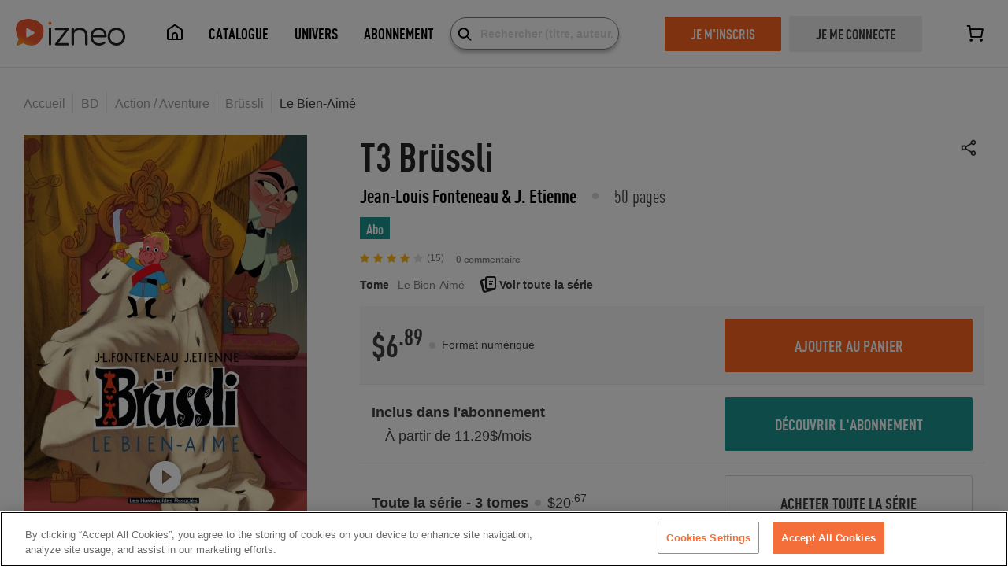

--- FILE ---
content_type: image/svg+xml
request_url: https://www.izneo.com/_nuxt/img/ic-player-white-with-shadow-desktop.c3a1a1f.svg
body_size: 328
content:
<svg xmlns="http://www.w3.org/2000/svg" xmlns:xlink="http://www.w3.org/1999/xlink" width="58" height="58" viewBox="0 0 58 58">
    <defs>
        <filter id="z005x0bj2a" width="145%" height="145%" x="-22.5%" y="-22.5%" filterUnits="objectBoundingBox">
            <feOffset in="SourceAlpha" result="shadowOffsetOuter1"/>
            <feGaussianBlur in="shadowOffsetOuter1" result="shadowBlurOuter1" stdDeviation="3"/>
            <feColorMatrix in="shadowBlurOuter1" values="0 0 0 0 0 0 0 0 0 0 0 0 0 0 0 0 0 0 0.5 0"/>
        </filter>
        <path id="onijibq7kb" d="M20 0C8.954 0 0 8.954 0 20s8.954 20 20 20 20-8.954 20-20C39.996 8.956 31.044.004 20 0zm-4 29V11l12 9-12 9z"/>
    </defs>
    <g fill="none" fill-rule="evenodd">
        <g>
            <g>
                <g transform="translate(-699 -3567) translate(699 3567) translate(9 9)">
                    <use fill="#000" filter="url(#z005x0bj2a)" xlink:href="#onijibq7kb"/>
                    <use fill="#FFF" xlink:href="#onijibq7kb"/>
                </g>
            </g>
        </g>
    </g>
</svg>


--- FILE ---
content_type: application/javascript; charset=UTF-8
request_url: https://www.izneo.com/_nuxt/203efec.js
body_size: 15434
content:
(window.webpackJsonp=window.webpackJsonp||[]).push([[62],{1099:function(t,e,n){"use strict";n.r(e);n(20),n(4);var r=n(0),o=n(1199),l=(n(7),n(125),n(660)),c=n(634),d=n(610),m={components:{ProductLabel:l.default,AppTitle:c.default,AppButton:d.default},props:{data:{type:Object,required:!0}},data:function(){return{gtmPushedPromos:[]}},computed:{image:function(){return"".concat(this.$config.izneoUrl,"/").concat(this.$i18n.locale,"/images/").concat(this.data.items.modelName,"/").concat(this.data.items.id,".jpg?v=").concat(this.data.items.version)},btnTheme:function(){return this.$utils.aboArea()?"secondary":""},btnText:function(){return null===this.data.items.btnText?this.$t("common.find_out_more"):this.data.items.btnText}},mounted:function(){this.updateGtmData()},methods:{updateGtmData:function(){if(this.data.items){var t=this.data.items,e=t.id,title=t.title;if(this.gtmPushedPromos.indexOf(e)<0){var n=this.$utils.gtmAdvEcommerceCreatePromoObj(e,title,"edito",1),r=this.$utils.gtmAdvEcommerceCreatePromoImpressionEvent([n]);this.$utils.gtmEvent(r)}}},clickButton:function(){var t=this.data.items,e=t.id,title=t.title,n=this.$utils.gtmAdvEcommerceCreatePromoObj(e,title,"edito",1),r=this.$utils.gtmAdvEcommerceCreatePromoClickEvent(n);this.$utils.gtmEvent(r,this.data.items.url)}}},f=(n(1202),n(5)),component=Object(f.a)(m,(function(){var t=this,e=t.$createElement,n=t._self._c||e;return t.data.items?n("div",{staticClass:"edito-section"},[n("div",{staticClass:"info text--primary"},[n("ProductLabel",{staticClass:"edito-label"},[t._v("\n      "+t._s(t.data.items.category)+"\n    ")]),t._v(" "),n("AppTitle",{staticClass:"title",attrs:{title:t.data.items.title}}),t._v(" "),n("p",{staticClass:"content",domProps:{innerHTML:t._s(t.data.items.description)}}),t._v(" "),n("a",{attrs:{href:t.data.items.url},on:{click:function(e){return e.preventDefault(),t.clickButton(e)}}},[n("AppButton",{attrs:{theme:t.btnTheme}},[t._v("\n        "+t._s(t.btnText)+"\n      ")])],1)],1),t._v(" "),n("div",{staticClass:"img",style:"background-image:url('"+t.image+"')"},[n("div",{staticClass:"mobile-title"},[t._v(t._s(t.data.items.title))])])]):t._e()}),[],!1,null,"5ae4f9bd",null),h=component.exports;installComponents(component,{ProductLabel:n(660).default,AppTitle:n(634).default,AppButton:n(610).default});n(24),n(27);var v={components:{FavoritesSectionItem:n(1197).default},props:{data:{type:Object,required:!0}},mounted:function(){this.updateGtmData()},methods:{updateGtmData:function(){var t=this;if(this.data.items){var e=[];this.data.items.forEach((function(n,r){e.push(t.$utils.gtmAdvEcommerceCreateProductImpression(n.albumTitle,n.albumId,"","","Album",t.data.title,r+1))})),e.length&&this.$utils.gtmAdvEcommercePushProductImpressions(e)}}}},x=(n(1206),Object(f.a)(v,(function(){var t=this,e=t.$createElement,n=t._self._c||e;return n("div",{staticClass:"favorites-section trunk"},[n("h2",{staticClass:"favorites-sections-title heading--lg heading--primary"},[n("span",[t._v(t._s(t.data.title))]),t._v(" "),t.$utils.userHasRole("SUPER_READER")?t._e():n("nuxt-link",{staticClass:"button button_sm button_shape",attrs:{to:t.localeRoute({name:(t.$utils.aboArea()?"abo-":"")+"super-reader"})}},[t._v("\n      "+t._s(t.$t("common.buttons.devenezSuperLecteur"))+"\n    ")])],1),t._v(" "),n("div",{staticClass:"section-items"},t._l(t.data.items,(function(t,e){return n("FavoritesSectionItem",{key:"fav-item-"+e,staticClass:"items",attrs:{item:t,position:e+1}})})),1)])}),[],!1,null,"2f3e53d5",null)),_=x.exports;installComponents(x,{FavoritesSectionItem:n(1197).default});var k={name:"CtaAlbumRatingSection",components:{RatingClick:n(648).default},props:{data:{type:Object,required:!0}},mounted:function(){this.updateGtmData()},methods:{updateGtmData:function(){var t=this;if(this.data.items){var e=[];this.data.items.forEach((function(n,r){e.push(t.$utils.gtmAdvEcommerceCreateProductImpression(n.albumTitle,n.albumId,"","","Album",t.$t("cta.album-rating.title"),r+1))})),e.length&&this.$utils.gtmAdvEcommercePushProductImpressions(e)}},albumClick:function(t,e){var n=this.$utils.gtmAdvEcommerceCreateImpressionClickProduct(t.albumTitle,t.albumId,"","","Album",e),r=this.$utils.gtmAdvEcommerceCreateProductClickEvent(n,this.$t("cta.album-rating.title"));this.$utils.gtmEvent(r,t.url)}}},y=(n(1208),Object(f.a)(k,(function(){var t=this,e=t.$createElement,n=t._self._c||e;return n("div",{staticClass:"cta-album-rating"},[n("h3",{staticClass:"trunk heading--lg spacer--top"},[t._v("\n    "+t._s(t.$t("cta.album-rating.title"))+"\n  ")]),t._v(" "),n("div",{staticClass:"trunk products-rating spacer--bottom"},t._l(t.data.items,(function(e,r){return n("div",{key:e.albumId,staticClass:"product product-rating"},[n("a",{attrs:{href:e.url},on:{click:function(n){return n.preventDefault(),t.albumClick(e,r+1)}}},[n("img",{staticClass:"product_image responsively-lazy",staticStyle:{"max-height":"420px"},attrs:{src:e.coverUrl,alt:e.albumTitle}})]),t._v(" "),n("RatingClick",{attrs:{"album-id":e.albumId,"user-rate":e.userRate}})],1)})),0)])}),[],!1,null,"20c0ebf0",null)),w=y.exports;installComponents(y,{RatingClick:n(648).default});var C={name:"CtaPreference",components:{AppButton:d.default},computed:{image:function(){return n(394)},myIzneoUrl:function(){return"".concat(this.$config.origin,"/").concat(this.$i18n.locale,"/settings/account/myizneo")}}},$=(n(1210),Object(f.a)(C,(function(){var t=this,e=t.$createElement,n=t._self._c||e;return n("div",[n("div",{staticClass:"trunk"},[n("div",{staticClass:"forward forward--center spacer"},[n("div",{staticClass:"forward_image forward_image--center"},[n("img",{staticClass:"responsively-lazy",attrs:{src:t.image,alt:"cta-preference"}})]),t._v(" "),n("div",{staticClass:"forward_content"},[n("h3",{staticClass:"heading--md heading--status heading--uppercase"},[t._v("\n          "+t._s(t.$t("cta.preference.title"))+"\n        ")]),t._v(" "),n("h2",{staticClass:"heading--xl heading--primary heading--uppercase"},[t._v("\n          "+t._s(t.$t("cta.preference.subtitle"))+"\n        ")]),t._v(" "),n("p",{staticClass:"text--md text--primary"},[t._v(t._s(t.$t("cta.preference.text"))+".")]),t._v(" "),n("a",{attrs:{href:t.myIzneoUrl}},[n("AppButton",[t._v("\n            "+t._s(t.$t("cta.preference.btn"))+"\n          ")])],1)])])])])}),[],!1,null,"5b845203",null)),S=$.exports;installComponents($,{AppButton:n(610).default});n(31);var A={name:"AlbumPreorderSection",components:{AppButton:d.default,AppTitle:c.default,ProductLabel:l.default},props:{data:{type:Object,required:!0}},computed:{image:function(){return"".concat(this.$config.izneoUrl,"/").concat(this.$i18n.locale,"/images/").concat(this.data.items[0].modelName,"/").concat(this.data.items[0].id,".jpg")},btnTheme:function(){return this.$utils.aboArea()?"secondary":""},btnText:function(){return null===this.data.items[0].btnText?this.$t("album-section.preorder.btn"):this.data.items[0].btnText},synopsis:function(){return this.data.items[0].synopsis.length>250?this.data.items[0].synopsis.slice(0,250)+"...":this.data.items[0].synopsis}},mounted:function(){this.updateGtmData()},methods:{updateGtmData:function(){if(this.data.items){var t=[],e=this.data.items[0];t.push(this.$utils.gtmAdvEcommerceCreateProductImpression(e.title,e.id,"","","Album",this.$t("album-section.preorder.title"),1)),this.$utils.gtmAdvEcommercePushProductImpressions(t)}},albumClick:function(t){var e=this.$utils.gtmAdvEcommerceCreateImpressionClickProduct(t.title,t.id,"","","Album",1),n=this.$utils.gtmAdvEcommerceCreateProductClickEvent(e,this.$t("album-section.preorder.title"));this.$utils.gtmEvent(n,t.url)}}},P=(n(1212),Object(f.a)(A,(function(){var t=this,e=t.$createElement,n=t._self._c||e;return n("div",{staticClass:"preorder-section"},[n("div",{staticClass:"info text--primary"},[n("ProductLabel",{staticClass:"edito-label"},[t._v("\n      "+t._s(t.$t("album-section.preorder.title"))+"\n    ")]),t._v(" "),n("AppTitle",{staticClass:"title",attrs:{title:t.data.items[0].serieTitle}}),t._v(" "),n("p",{staticClass:"content",domProps:{innerHTML:t._s(t.synopsis)}}),t._v(" "),n("a",{attrs:{href:t.data.items[0].url},on:{click:function(e){return e.preventDefault(),t.albumClick(t.data.items[0])}}},[n("AppButton",{attrs:{theme:t.btnTheme}},[t._v("\n        "+t._s(t.btnText)+"\n      ")])],1)],1),t._v(" "),n("div",{staticClass:"img",style:"background-image:url('"+t.image+"')"},[n("div",{staticClass:"mobile-title"},[t._v(t._s(t.data.items[0].serieTitle))])])])}),[],!1,null,null,null)),I=P.exports;installComponents(P,{ProductLabel:n(660).default,AppTitle:n(634).default,AppButton:n(610).default});var E={name:"AlbumExcluSection",components:{AppButton:d.default,AppTitle:c.default,ProductLabel:l.default},props:{data:{type:Object,required:!0}},computed:{image:function(){return"".concat(this.$config.izneoUrl,"/").concat(this.$i18n.locale,"/images/").concat(this.data.items[0].modelName,"/").concat(this.data.items[0].id,".jpg")},btnTheme:function(){return this.$utils.aboArea()?"secondary":""},btnText:function(){return null===this.data.items[0].btnText?this.$t("album-section.exclu.btn"):this.data.items[0].btnText},synopsis:function(){return this.data.items[0].synopsis.length>250?this.data.items[0].synopsis.slice(0,250)+"...":this.data.items[0].synopsis}}},L=(n(1214),Object(f.a)(E,(function(){var t=this,e=t.$createElement,n=t._self._c||e;return n("div",{staticClass:"exclu-section"},[n("div",{staticClass:"info text--primary"},[n("ProductLabel",{staticClass:"edito-label"},[t._v("\n      "+t._s(t.$t("album-section.exclu.title"))+"\n    ")]),t._v(" "),n("AppTitle",{staticClass:"title",attrs:{title:t.data.items[0].serieTitle}}),t._v(" "),n("p",{staticClass:"content",domProps:{innerHTML:t._s(t.synopsis)}}),t._v(" "),n("a",{attrs:{href:t.data.items[0].url}},[n("AppButton",{attrs:{theme:t.btnTheme}},[t._v("\n        "+t._s(t.btnText)+"\n      ")])],1)],1),t._v(" "),n("div",{staticClass:"img",style:"background-image:url('"+t.image+"')"},[n("div",{staticClass:"mobile-title"},[t._v(t._s(t.data.items[0].serieTitle))])])])}),[],!1,null,null,null)),T=L.exports;installComponents(L,{ProductLabel:n(660).default,AppTitle:n(634).default,AppButton:n(610).default});var j={name:"AlbumSponsoredSection",components:{AppButton:d.default,AppTitle:c.default,ProductLabel:l.default},props:{data:{type:Object,required:!0}},computed:{image:function(){return"".concat(this.$config.izneoUrl,"/").concat(this.$i18n.locale,"/images/").concat(this.data.items[0].modelName,"/").concat(this.data.items[0].id,".jpg")},btnTheme:function(){return this.$utils.aboArea()?"secondary":""},btnText:function(){return null===this.data.items[0].btnText?this.$t("album-section.sponsored.btn"):this.data.items[0].btnText}}},O=(n(1216),Object(f.a)(j,(function(){var t=this,e=t.$createElement,n=t._self._c||e;return n("div",{staticClass:"sponsored-section"},[n("div",{staticClass:"info text--primary"},[n("ProductLabel",{staticClass:"edito-label"},[t._v("\n      "+t._s(t.$t("album-section.sponsored.title"))+"\n    ")]),t._v(" "),n("AppTitle",{staticClass:"title",attrs:{title:t.data.items[0].serieTitle}}),t._v(" "),n("p",{staticClass:"content",domProps:{innerHTML:t._s(t.synopsis)}}),t._v(" "),n("a",{attrs:{href:t.data.items[0].url}},[n("AppButton",{attrs:{theme:t.btnTheme}},[t._v("\n        "+t._s(t.btnText)+"\n      ")])],1)],1),t._v(" "),n("div",{staticClass:"img",style:"background-image:url('"+t.image+"')"},[n("div",{staticClass:"mobile-title"},[t._v(t._s(t.data.items[0].serieTitle))])])])}),[],!1,null,null,null)),z=O.exports;installComponents(O,{ProductLabel:n(660).default,AppTitle:n(634).default,AppButton:n(610).default});var B=n(1144),R=n(753).a,M=(n(1230),Object(f.a)(R,(function(){var t=this,e=t.$createElement,n=t._self._c||e;return n("div",{staticClass:"slides-section"},[n("div",{staticClass:"slider-desktop"},[n("client-only",[n("slick-slide",{ref:"slick",staticClass:"slides-slick custom-slick",attrs:{options:t.slickOptionsDesktop}},t._l(t.data.items,(function(e,r){return n("SlidesSectionItem",{key:"slide-"+r,attrs:{item:e},on:{"click-slide":t.clickSlide}})})),1)],1)],1),t._v(" "),n("div",{staticClass:"slider-mobile"},[n("client-only",[n("slick-slide",{ref:"slick",staticClass:"slides-slick custom-slick",attrs:{options:t.slickOptionsMobile}},t._l(t.data.items,(function(e,r){return n("SlidesSectionItemMobile",{key:"slide-"+r,attrs:{item:e},on:{"click-slide":t.clickSlide}})})),1)],1)],1)])}),[],!1,null,null,null)),D=M.exports;installComponents(M,{SlidesSectionItem:n(1165).default,SlidesSectionItemMobile:n(1194).default});var U=n(731),G=n(715),N={name:"Home",components:{SlidesSection:D,LazySerieSection:Object(o.a)((function(){return n.e(2).then(n.bind(null,661))}),{observerOptions:{rootMargin:"50px"}}),EditoSection:h,FavoritesSection:_,CtaSubscriptionSection:U.default,CtaAlbumRatingSection:w,CtaPreferenceSection:S,AlbumPreorderSection:I,AlbumExcluSection:T,AlbumSponsoredSection:z,PreferenceModal:B.default,LibraryAlbumsSection:G.default},fetch:function(){var t=this;return Object(r.a)(regeneratorRuntime.mark((function e(){return regeneratorRuntime.wrap((function(e){for(;;)switch(e.prev=e.next){case 0:if(t.sections&&t.sections.length){e.next=3;break}return e.next=3,t.loadData();case 3:case"end":return e.stop()}}),e)})))()},data:function(){return{sections:[],selections:[],selectionIndex:0,isSubscription:!1,displayPreferenceModal:!1}},computed:{ui:function(){return this.$store.state.auth&&this.$store.state.auth.loggedIn&&this.$store.state.auth.user?this.$store.state.auth.user:{}},isAuthenticated:function(){return this.$auth.loggedIn},preferenceModal:function(){return!(!this.$store.state.auth.user||!this.displayPreferenceModal)&&!!this.$store.state.auth.user.preferenceUnset},userSubscribed:function(){return"hasActiveClassicSubscription"in this.ui&&this.ui.hasActiveClassicSubscription},aboArea:function(){return this.$utils.aboArea()}},watch:{isAuthenticated:function(){var t=this;return Object(r.a)(regeneratorRuntime.mark((function e(){return regeneratorRuntime.wrap((function(e){for(;;)switch(e.prev=e.next){case 0:t.updateGtmData();case 1:case"end":return e.stop()}}),e)})))()}},mounted:function(){var t=this;return Object(r.a)(regeneratorRuntime.mark((function e(){return regeneratorRuntime.wrap((function(e){for(;;)switch(e.prev=e.next){case 0:t.updateGtmData();case 1:case"end":return e.stop()}}),e)})))()},methods:{getSection:function(section){switch(section.type){case"slides":return"SlidesSection";case"selection":return"SerieSection";case"edito":return"EditoSection";case"sr-favorites":return"FavoritesSection";case"cta-subscription":return"CtaSubscriptionSection";case"cta-album-rating":return"CtaAlbumRatingSection";case"cta-preference":return"CtaPreferenceSection";case"album-preorder":return"AlbumPreorderSection";case"album-exclu":return"AlbumExcluSection";case"album-sponsored":return"AlbumSponsoredSection"}},loadData:function(){var t=this;return Object(r.a)(regeneratorRuntime.mark((function e(){var n,data;return regeneratorRuntime.wrap((function(e){for(;;)switch(e.prev=e.next){case 0:return t.isSubscription=t.aboArea,t.selectionIndex=0,n=!(!t.userSubscribed||!t.aboArea)&&1,e.next=5,t.$store.dispatch("updateHomepageData",{force:!0,subArea:n,locale:t.$i18n.locale});case 5:if(!(data=t.$store.state.homepageData)){e.next=12;break}e.next=10;break;case 10:t.selections=data.selections,t.sections=data.sections;case 12:case"end":return e.stop()}}),e)})))()},preloadAllSelectionSections:function(t){var e=this;return Object(r.a)(regeneratorRuntime.mark((function n(){var i,section;return regeneratorRuntime.wrap((function(n){for(;;)switch(n.prev=n.next){case 0:i=0;case 1:if(!(i<t.length)){n.next=9;break}if("selection"!==(section=t[i]).type){n.next=6;break}return n.next=6,e.preloadSelectionSection(section);case 6:i++,n.next=1;break;case 9:case"end":return n.stop()}}),n)})))()},preloadFirstSelectionSection:function(t){var e=this;return Object(r.a)(regeneratorRuntime.mark((function n(){var i,section;return regeneratorRuntime.wrap((function(n){for(;;)switch(n.prev=n.next){case 0:i=0;case 1:if(!(i<t.length)){n.next=12;break}if("selection"!==(section=t[i]).type){n.next=9;break}if(section.data.series&&section.data.series.length){n.next=7;break}return n.next=7,e.preloadSelectionSection(section);case 7:if(!(section.data.series&&section.data.series.length>=6)){n.next=9;break}return n.abrupt("return",section.reference);case 9:i++,n.next=1;break;case 12:return n.abrupt("return","");case 13:case"end":return n.stop()}}),n)})))()},preloadSelectionSection:function(section){var t=this;return Object(r.a)(regeneratorRuntime.mark((function e(){var n,r,o,l,c;return regeneratorRuntime.wrap((function(e){for(;;)switch(e.prev=e.next){case 0:if("selection"!==section.type||"lastest-user-reading"===section.data.reference||section.data.series&&section.data.series.length){e.next=13;break}return n=section.data,r=n.reference,o=n.shelf,l=n.itemId,c=t.aboArea?"1":"0",e.prev=3,e.next=6,t.$api.list.get(r,o||null,l||null,c);case 6:section.data.series=e.sent,e.next=12;break;case 9:e.prev=9,e.t0=e.catch(3),section.data.series=[];case 12:section.data.series&&section.data.series.length<6&&(section.data.series=[]);case 13:case"end":return e.stop()}}),e,null,[[3,9]])})))()},canLoadSelection:function(t){return this.selections[this.selectionIndex]===t},loadNextSelection:function(){this.selectionIndex++},updateDisplayModal:function(){this.displayPreferenceModal=!1,this.$store.dispatch("hideCookieModal","preference")},updateGtmData:function(){this.$utils.gtmUpdateDataLayer(),this.$utils.gtmPush({pageType:"Accueil"})}},head:function(){return{title:this.$t("seo.homeTitle"),meta:[{hid:"description",name:"description",content:this.$t("seo.homeDesc")}]}}},H=(n(1241),Object(f.a)(N,(function(){var t=this,e=t.$createElement,n=t._self._c||e;return n("div",{staticClass:"home"},[t.sections.length?[t._l(t.sections,(function(section,e){return n("div",{key:"section-"+e},[n("div",{staticClass:"trunk"},["lastest-user-reading"===section.data.reference?n("LibraryAlbumsSection",{attrs:{"none-collections":""}}):t._e()],1),t._v(" "),"selection"===section.type?n("LazySerieSection",{attrs:{data:section.data,"should-be-loaded":t.canLoadSelection(section.data.reference+"-"+e),"is-subscription":t.aboArea,"short-info":!0},on:{loaded:function(e){return t.loadNextSelection()}}}):"CtaSubscriptionSection"===t.getSection(section)||"CtaPreferenceSection"===t.getSection(section)||"EditoSection"===t.getSection(section)||section.data.items&&section.data.items.length?n(t.getSection(section),{tag:"component",attrs:{data:section.data}}):t._e()],1)})),t._v(" "),n("client-only",[t.preferenceModal&&t.$store.state.displayPreferenceModal?n("PreferenceModal",{on:{"display-modal":function(e){return t.updateDisplayModal()}}}):t._e()],1)]:t._e()],2)}),[],!1,null,"e3191060",null));e.default=H.exports;installComponents(H,{LibraryAlbumsSection:n(715).default,LazySerieSection:function(){return n.e(2).then(n.bind(null,661)).then((function(t){return t.default||t}))},PreferenceModal:n(1144).default})},1144:function(t,e,n){"use strict";n.r(e);var r=n(620),o=n(1190),l=n(1191),c=n(1192),d={name:"PreferenceModal",components:{GenresStep:l.default,InformationsStep:o.default,ShelvesStep:c.default,AppModal:r.default},data:function(){return{showModal:!0,informationsStep:!0,shelvesStep:!1,genresStep:!1,shelves:[]}},methods:{getStep:function(t){switch(t){case"shelves-step":this.informationsStep=!1,this.shelvesStep=!0,this.genresStep=!1;break;case"genres-step":this.informationsStep=!1,this.shelvesStep=!1,this.genresStep=!0;break;default:this.informationsStep=!0,this.shelvesStep=!1,this.genresStep=!1}},updateShelves:function(t){this.shelves=t},closeModal:function(){this.$store.dispatch("hideCookieModal","preference"),this.showModal=!1}}},m=(n(1224),n(5)),component=Object(m.a)(d,(function(){var t=this,e=t.$createElement,n=t._self._c||e;return t.showModal?n("AppModal",{staticClass:"preference-modal",attrs:{"closing-cross":!0,"no-default":!0},on:{close:t.closeModal},scopedSlots:t._u([{key:"body",fn:function(){return[t.informationsStep?n("InformationsStep",{on:{"get-step":t.getStep,close:function(e){t.showModal=!1}}}):t._e(),t._v(" "),t.shelvesStep?n("ShelvesStep",{on:{"get-step":t.getStep,"update-shelves":t.updateShelves,"display-modal":function(e){return t.$emit("updateDisplayModal")},close:function(e){t.showModal=!1}}}):t._e(),t._v(" "),t.genresStep?n("GenresStep",{attrs:{shelves:t.shelves},on:{"get-step":t.getStep,"display-modal":function(e){return t.$emit("updateDisplayModal")},close:function(e){t.showModal=!1}}}):t._e()]},proxy:!0}],null,!1,3845934483)}):t._e()}),[],!1,null,null,null);e.default=component.exports;installComponents(component,{InformationsStep:n(1190).default,ShelvesStep:n(1192).default,GenresStep:n(1191).default,AppModal:n(620).default})},1165:function(t,e,n){"use strict";n.r(e);n(7);var r=n(610),o=n(634),l={components:{AppButton:r.default,AppTitle:o.default},props:{item:{type:Object,required:!0}},computed:{image:function(){return"".concat(this.$config.izneoUrl,"/").concat(this.$i18n.locale,"/images/").concat(this.item.modelName,"/").concat(this.item.id,".jpg?v=").concat(this.item.version)},btnTheme:function(){return this.$utils.aboArea()?"secondary":""},btnText:function(){return null===this.item.btnText?this.$t("catalog.discover"):this.item.btnText}}},c=(n(1226),n(5)),component=Object(c.a)(l,(function(){var t=this,e=t.$createElement,r=t._self._c||e;return r("div",[r("div",{staticClass:"slides-section-item"},[r("div",{staticClass:"info-ctn"},[r("div",{staticClass:"slide-cat"},[r("img",{staticClass:"slide-cat-icon",attrs:{src:n(316)}}),t._v("\n        "+t._s(t.item.category)+"\n      ")]),t._v(" "),r("AppTitle",{staticClass:"text--white slide-title",attrs:{title:t.item.title}}),t._v(" "),r("div",{staticClass:"slide-desc-ctn"},[r("div",{staticClass:"slide-desc",domProps:{innerHTML:t._s(t.item.description)}})]),t._v(" "),r("a",{staticClass:"slides-section-button",attrs:{href:t.item.url},on:{click:function(e){return e.preventDefault(),t.$emit("click-slide",{label:t.item.category+"_"+t.item.title,url:t.item.url,item:t.item})}}},[r("AppButton",{attrs:{theme:t.btnTheme}},[t._v(t._s(t.btnText))])],1)],1),t._v(" "),r("div",{staticClass:"img-ctn",style:"background-image:url('"+t.image+"')"})])])}),[],!1,null,"738f0979",null);e.default=component.exports;installComponents(component,{AppTitle:n(634).default,AppButton:n(610).default})},1190:function(t,e,n){"use strict";n.r(e);var r={name:"InformationsStep",components:{AppButton:n(610).default},mounted:function(){this.$utils.gtmEvent({event:"gtm.event",EventCategory:"PopIn",EventAction:"Bienvenue",EventLabel:"Affichage_Bienvenue"})},methods:{nextStep:function(){this.$utils.gtmEvent({event:"gtm.event",EventCategory:"PopIn",EventAction:"Bienvenue",EventLabel:"Clic_Bienvenue"}),this.$emit("get-step","shelves-step")}}},o=(n(1218),n(5)),component=Object(o.a)(r,(function(){var t=this,e=t.$createElement,r=t._self._c||e;return r("div",{staticClass:"informations-step"},[r("img",{attrs:{src:n(329),alt:"favorites",width:"168",height:"92"}}),t._v(" "),r("h2",{staticClass:"text--md--home heading heading--lg text--primary text--bold"},[t._v("\n    "+t._s(t.$t("modal.preference.informationsStep.title"))+"\n  ")]),t._v(" "),r("h3",{staticClass:"heading--md--home heading--primary heading--uppercase"},[t._v("\n    "+t._s(t.$t("modal.preference.informationsStep.subtitle"))+"\n  ")]),t._v(" "),r("br"),t._v(" "),r("p",{staticClass:"text--md text--primary"},[t._v("\n    "+t._s(t.$t("modal.preference.informationsStep.description"))+"\n  ")]),t._v(" "),r("br"),t._v(" "),r("div",{staticClass:"step__actions step__actions--alt text--center"},[r("AppButton",{on:{click:t.nextStep}},[t._v(t._s(t.$t("modal.preference.informationsStep.btn")))])],1)])}),[],!1,null,null,null);e.default=component.exports;installComponents(component,{AppButton:n(610).default})},1191:function(t,e,n){"use strict";n.r(e);n(25),n(24),n(29),n(125),n(62),n(18),n(637),n(9),n(16),n(41),n(40),n(27),n(4);var r=n(0),o=n(610),l=n(70),c={name:"GenresStep",components:{AppButton:o.default,Loader:l.default},props:{shelves:{type:Array,required:!0}},data:function(){return{loading:!0,genresList:[],genresSelected:[],agreed:!1}},computed:{btnTheme:function(){return"select"}},mounted:function(){var t=this;return Object(r.a)(regeneratorRuntime.mark((function e(){var data;return regeneratorRuntime.wrap((function(e){for(;;)switch(e.prev=e.next){case 0:return e.next=2,t.$api.genre.getListByShelves(t.shelves);case 2:(data=e.sent)&&(t.genresList=data,t.loading=!1,t.$utils.gtmEvent({event:"gtm.event",EventCategory:"PopIn",EventAction:"Preference-Genres",EventLabel:"Affichage_genres"}));case 4:case"end":return e.stop()}}),e)})))()},methods:{previousStep:function(){this.$emit("get-step","shelves-step")},savePreference:function(){if(this.genresSelected.length>0&&this.agreed){this.$utils.gtmEvent({event:"gtm.event",EventCategory:"PopIn",EventAction:"Preference-Genres",EventLabel:"Clic_(".concat(this.getSelectedGenres().join(", "),")")});var data={shelves:this.shelves,genres:this.genresSelected};this.$api.user.savePreference(data)&&this.$emit("close")}},selectGenre:function(t){var e=this;""!==t&&("0"===t?this.genresSelected.includes(t)||(this.genresSelected.length>0&&this.genresSelected.forEach((function(t){e.$refs["selected-".concat(t)][0].$el.classList.replace("active","select")})),this.genresSelected=[],this.genresSelected.push(t),this.$refs["selected-".concat(t)].$el.classList.replace("select","active")):(this.genresSelected.length>0&&"0"===this.genresSelected[0]&&(this.genresSelected=[],this.$refs["selected-0"].$el.classList.replace("active","select")),this.genresSelected.includes(t)?(this.genresSelected.splice(this.genresSelected.indexOf(t),1),this.$refs["selected-".concat(t)][0].$el.classList.replace("active","select")):(this.genresSelected.push(t),this.$refs["selected-".concat(t)][0].$el.classList.replace("select","active"))),this.checkGenres())},skipStep:function(){this.$api.user.savePreference({shelves:"skip",genres:"skip"})&&(this.$emit("display-modal"),this.$emit("close"))},setAgreed:function(){this.$refs["field-agree"].checked?this.agreed=!0:this.agreed=!1,this.checkGenres()},checkGenres:function(){this.genresSelected.length>0&&this.agreed?this.$refs["save-preference"].$el.classList.remove("disable"):this.$refs["save-preference"].$el.classList.add("disable")},getSelectedGenres:function(){var t=this.genresSelected;return this.genresList.filter((function(e){return t.indexOf(e.id)>=0})).map((function(t){return t.name}))}}},d=(n(1220),n(5)),component=Object(d.a)(c,(function(){var t=this,e=t.$createElement,n=t._self._c||e;return n("div",{staticClass:"genres-step"},[n("div",{staticClass:"genres-header"},[n("a",{attrs:{href:"#"},on:{click:t.skipStep}},[t._v(t._s(t.$t("modal.preference.genresStep.skip")))]),t._v(" "),n("h4",{staticClass:"heading--lg heading--primary heading--uppercase"},[t._v("\n      "+t._s(t.$t("modal.preference.genresStep.title"))+"\n    ")]),t._v(" "),n("ul",{staticClass:"list-dots"},[n("li",{staticClass:"previous-step",on:{click:t.previousStep}},[n("a",{attrs:{href:"#"}})]),t._v(" "),n("li",{staticClass:"active"})])]),t._v(" "),n("div",[n("div",{staticClass:"step_inner"},[n("p",{domProps:{innerHTML:t._s(t.$t("modal.preference.genresStep.text"))}})]),t._v(" "),n("Loader",{attrs:{display:t.loading}}),t._v(" "),t.genresList.length>0?n("ul",{staticClass:"genres-list content-to-display"},t._l(t.genresList,(function(e){return n("li",{key:"genre-"+e.id,on:{click:function(n){return t.selectGenre(e.id)}}},[n("AppButton",{ref:"selected-"+e.id,refInFor:!0,attrs:{theme:t.btnTheme,genre:e.id}},[t._v("\n          "+t._s(e.name)+"\n        ")])],1)})),0):t._e(),t._v(" "),n("div",{staticClass:"step_actions"},[n("strong",[t._v(t._s(t.$t("modal.preference.genresStep.or")))]),t._v(" "),n("AppButton",{ref:"selected-0",staticStyle:{"margin-left":"15px"},attrs:{theme:t.btnTheme},on:{click:function(e){return t.selectGenre("0")}}},[t._v(t._s(t.$t("modal.preference.genresStep.allGenres")))])],1)],1),t._v(" "),n("div",[n("section",{staticClass:"section-alternative"},[n("p",[t._v("\n        "+t._s(t.$t("modal.preference.genresStep.text-save"))+"\n      ")]),t._v(" "),n("div",{staticClass:"checkbox-alt"},[n("input",{ref:"field-agree",attrs:{id:"field-agree",type:"checkbox",name:"field-agree"},on:{click:t.setAgreed}}),t._v(" "),n("label",{staticClass:"field-agree",attrs:{for:"field-agree"},on:{click:t.setAgreed}},[n("span"),t._v("\n          "+t._s(t.$t("modal.preference.genresStep.text-agree"))+"\n        ")])])]),t._v(" "),n("br"),t._v(" "),n("div",{staticClass:"step__actions step__actions--alt text--center"},[n("AppButton",{ref:"save-preference",attrs:{theme:"disable"},on:{click:t.savePreference}},[t._v(t._s(t.$t("modal.preference.genresStep.btn")))])],1)])])}),[],!1,null,null,null);e.default=component.exports;installComponents(component,{Loader:n(70).default,AppButton:n(610).default})},1192:function(t,e,n){"use strict";n.r(e);n(7),n(25),n(24),n(29),n(125),n(62),n(18),n(637),n(16),n(41),n(40),n(27),n(4);var r=n(0),o=n(610),l=n(70),c={name:"ShelvesStep",components:{AppButton:o.default,Loader:l.default},data:function(){return{loading:!0,shelvesList:[],shelvesSelected:[]}},computed:{btnTheme:function(){return"select"}},mounted:function(){var t=this;return Object(r.a)(regeneratorRuntime.mark((function e(){var data;return regeneratorRuntime.wrap((function(e){for(;;)switch(e.prev=e.next){case 0:return e.next=2,t.$api.shelf.getVisibleShelves();case 2:(data=e.sent)&&(t.shelvesList=data,t.loading=!1,t.$utils.gtmEvent({event:"gtm.event",EventCategory:"PopIn",EventAction:"Preference-Rayons",EventLabel:"Affichage_rayons"}));case 4:case"end":return e.stop()}}),e)})))()},methods:{nextStep:function(){this.shelvesSelected.length>0&&(this.$utils.gtmEvent({event:"gtm.event",EventCategory:"PopIn",EventAction:"Preference-Rayons",EventLabel:"Clic_(".concat(this.getSelectedKeys().join(", "),")")}),this.$emit("update-shelves",this.shelvesSelected),this.$emit("get-step","genres-step"))},shelfThumb:function(t){return"".concat(this.$config.izneoUrl,"/").concat(this.$i18n.locale,"/images/Shelf/").concat(t.id,"-230x118.jpg?v=").concat(t.version)},selectShelf:function(t){var e=this;""!==t&&("0"===t?this.shelvesSelected.includes(t)||(this.shelvesSelected.length>0&&this.shelvesSelected.forEach((function(t){e.$refs["selected-".concat(t)][0].$el.classList.replace("active","select")})),this.shelvesSelected=[],this.shelvesSelected.push(t),this.$refs["selected-".concat(t)].$el.classList.replace("select","active")):(this.shelvesSelected.length>0&&"0"===this.shelvesSelected[0]&&(this.shelvesSelected=[],this.$refs["selected-0"].$el.classList.replace("active","select")),this.shelvesSelected.includes(t)?(this.shelvesSelected.splice(this.shelvesSelected.indexOf(t),1),this.$refs["selected-".concat(t)][0].$el.classList.replace("active","select")):(this.shelvesSelected.push(t),this.$refs["selected-".concat(t)][0].$el.classList.replace("select","active"))),this.checkShelves())},skipStep:function(){this.$api.user.savePreference({shelves:"skip",genres:"skip"})&&(this.$emit("display-modal"),this.$emit("close"))},checkShelves:function(){this.shelvesSelected.length>0?this.$refs["next-step"].$el.classList.remove("disable"):this.$refs["next-step"].$el.classList.add("disable")},getSelectedKeys:function(){var t=this.shelvesSelected;return this.shelvesList.filter((function(e){return t.indexOf(e.id)>=0})).map((function(t){return t.key}))}}},d=(n(1222),n(5)),component=Object(d.a)(c,(function(){var t=this,e=t.$createElement,n=t._self._c||e;return n("div",{staticClass:"shelves-step"},[n("div",{staticClass:"shelves-header"},[n("a",{attrs:{href:"#"},on:{click:t.skipStep}},[t._v(t._s(t.$t("modal.preference.shelvesStep.skip")))]),t._v(" "),n("h4",{staticClass:"heading--lg heading--primary heading--uppercase"},[t._v("\n      "+t._s(t.$t("modal.preference.shelvesStep.title"))+"\n    ")]),t._v(" "),t._m(0)]),t._v(" "),n("div",{staticClass:"step_inner"},[n("p",[t._v(t._s(t.$t("modal.preference.shelvesStep.text")))])]),t._v(" "),n("Loader",{attrs:{display:t.loading}}),t._v(" "),!t.loading&&t.shelvesList.length>0?n("ul",{staticClass:"shelves-list content-to-display"},t._l(t.shelvesList,(function(e){return n("li",{key:e.id,attrs:{shelf:e.id},on:{click:function(n){return t.selectShelf(e.id)}}},[n("img",{attrs:{src:t.shelfThumb(e),alt:"",width:"230",height:"118",shelf:e.id}}),t._v(" "),n("AppButton",{ref:"selected-"+e.id,refInFor:!0,attrs:{theme:t.btnTheme,shelf:e.id}},[t._v("\n        "+t._s(e.name)+"\n      ")])],1)})),0):t._e(),t._v(" "),n("div",{staticClass:"step_actions"},[n("strong",[t._v(t._s(t.$t("modal.preference.shelvesStep.or")))]),t._v(" "),n("AppButton",{ref:"selected-0",staticStyle:{"margin-left":"15px"},attrs:{theme:t.btnTheme},on:{click:function(e){return t.selectShelf("0")}}},[t._v(t._s(t.$t("modal.preference.shelvesStep.allShelves")))])],1),t._v(" "),n("br"),t._v(" "),n("div",{staticClass:"step__actions step__actions--alt text--center"},[n("AppButton",{ref:"next-step",attrs:{theme:"disable"},on:{click:t.nextStep}},[t._v(t._s(t.$t("modal.preference.shelvesStep.btn")))])],1)],1)}),[function(){var t=this.$createElement,e=this._self._c||t;return e("ul",{staticClass:"list-dots"},[e("li",{staticClass:"active"}),this._v(" "),e("li",{staticClass:"no-hover"})])}],!1,null,null,null);e.default=component.exports;installComponents(component,{Loader:n(70).default,AppButton:n(610).default})},1194:function(t,e,n){"use strict";n.r(e);n(7);var r=n(610),o=n(634),l={components:{AppButton:r.default,AppTitle:o.default},props:{item:{type:Object,required:!0}},computed:{image:function(){return"".concat(this.$config.izneoUrl,"/").concat(this.$i18n.locale,"/images/").concat(this.item.modelName,"/").concat(this.item.id,".jpg")},btnTheme:function(){return this.$utils.aboArea()?"secondary":""}}},c=(n(1228),n(5)),component=Object(c.a)(l,(function(){var t=this,e=t.$createElement,r=t._self._c||e;return r("div",[r("div",{staticClass:"slides-section-item"},[r("div",{staticClass:"slide-padded"},[r("div",{staticClass:"slide-cat text--primary"},[r("img",{staticClass:"slide-cat-icon",attrs:{src:n(270)}}),t._v("\n        "+t._s(t.item.category)+"\n      ")]),t._v(" "),r("AppTitle",{staticClass:"text--primary slide-title",attrs:{title:t.item.title}})],1),t._v(" "),r("div",{staticClass:"img-ctn",style:"background-image:url('"+t.image+"')"}),t._v(" "),r("div",{staticClass:"slide-padded"},[r("a",{attrs:{href:t.item.url},on:{click:function(e){return e.preventDefault(),t.$emit("click-slide",{label:t.item.category+"_"+t.item.title,url:t.item.url,item:t.item})}}},[r("AppButton",{attrs:{theme:t.btnTheme}},[t._v(t._s(t.item.btnText))])],1)])])])}),[],!1,null,"1e850e73",null);e.default=component.exports;installComponents(component,{AppTitle:n(634).default,AppButton:n(610).default})},1197:function(t,e,n){"use strict";n.r(e);n(7),n(239),n(31),n(614);var r={props:{item:{type:Object,required:!0},position:{type:Number,required:!1,default:0}},computed:{albumImg:function(){return"".concat(this.$config.izneoUrl,"/").concat(this.$i18n.locale,"/images/album/").concat(this.item.albumId,"-w170.jpg")},authorImg:function(){return"".concat(this.$config.izneoUrl,"/").concat(this.$i18n.locale,"/images/avatar/").concat(this.item.authorId,".jpg")},authorUrl:function(){return"".concat(this.$config.origin,"/").concat(this.$i18n.locale,"/profil/").concat(this.item.authorId)},comment:function(){var t=this.item.comment;return t.length>250?t.slice(0,250).substr(0,Math.min(t.length,t.lastIndexOf(" ")))+"...":t},commentUrl:function(){return"".concat(this.item.albumUrl,"#comment")}},methods:{albumClick:function(t){var e=this.$utils.gtmAdvEcommerceCreateImpressionClickProduct(t.albumTitle,t.albumId,"","","Album",this.position),n=this.$utils.gtmAdvEcommerceCreateProductClickEvent(e,this.$t("cta.album-rating.title"));this.$utils.gtmEvent(n,t.albumUrl)}}},o=(n(1204),n(5)),component=Object(o.a)(r,(function(){var t=this,e=t.$createElement,n=t._self._c||e;return n("div",{staticClass:"favorites-section-item"},[n("div",{staticClass:"img-ctn"},[n("a",{attrs:{href:t.item.albumUrl},on:{click:function(e){return e.preventDefault(),t.albumClick(t.item)}}},[n("img",{attrs:{src:t.albumImg,width:"155",height:"226",alt:"Album"}})])]),t._v(" "),n("div",{staticClass:"info-ctn"},[n("div",{staticClass:"author-ctn"},[n("div",{staticClass:"author-img"},[n("img",{attrs:{src:t.authorImg}})]),t._v(" "),n("div",{staticClass:"author-info"},[n("a",{attrs:{href:t.authorUrl}},[n("div",{staticClass:"author-title text--secondary"},[t._v("\n            "+t._s(t.$t(t.item.isSuperReaderWoman?"followers.superreaderWoman":"followers.superreader"))+"\n          ")]),t._v(" "),n("span",{staticClass:"author-name text--xs text--primary"},[t._v("\n            "+t._s(t.item.author)+"\n          ")])])])]),t._v(" "),n("a",{attrs:{href:t.item.albumUrl},on:{click:function(e){return e.preventDefault(),t.albumClick(t.item)}}},[n("div",{staticClass:"title-ctn"},[t._v(t._s(t.item.albumTitle))])]),t._v(" "),n("div",{staticClass:"desc-ctn"},[n("span",{staticClass:"text--sm text--primary"},[t._v("«"+t._s(t.comment)+"»")]),t._v(" "),n("a",{staticClass:"text--sm text--secondary",attrs:{href:t.commentUrl},on:{click:function(e){return e.preventDefault(),t.albumClick(t.item)}}},[t._v("\n        "+t._s(t.$t("catalog.read_more"))+"\n      ")])])])])}),[],!1,null,"53d02356",null);e.default=component.exports},1200:function(t,e,n){"use strict";var r=n(736);n.n(r).a},1201:function(t,e,n){(e=n(12)(!1)).push([t.i,".product-label[data-v-60770635]{padding:10px 15px 5px;display:inline-block;color:#fff;text-transform:uppercase;font-family:DINCond-Bold;font-size:20px;font-weight:700}.product-label.default[data-v-60770635]{background-color:#3e3e3e}",""]),t.exports=e},1202:function(t,e,n){"use strict";var r=n(739);n.n(r).a},1203:function(t,e,n){(e=n(12)(!1)).push([t.i,".edito-section[data-v-5ae4f9bd]{display:flex;background:#f8f8f8;max-width:1360px;margin:auto auto 36px}@media (max-width:768px){.edito-section[data-v-5ae4f9bd]{position:relative;flex-direction:column-reverse}}.edito-section .info[data-v-5ae4f9bd]{flex:1;padding:2rem}.edito-section .info .title[data-v-5ae4f9bd]{margin-top:1.5rem;margin-bottom:1rem}.edito-section .info .content[data-v-5ae4f9bd]{margin-bottom:1rem}@media (max-width:768px){.edito-section .info .edito-label[data-v-5ae4f9bd]{z-index:1;position:absolute;left:0;top:1rem}.edito-section .info .title[data-v-5ae4f9bd]{display:none}}.edito-section .img[data-v-5ae4f9bd]{flex:1;background-repeat:no-repeat;background-position:50%;background-size:cover}.edito-section .img .mobile-title[data-v-5ae4f9bd]{display:none}@media (max-width:768px){.edito-section .img[data-v-5ae4f9bd]{position:relative;min-height:320px}.edito-section .img .mobile-title[data-v-5ae4f9bd]{position:absolute;display:block;left:0;bottom:0;width:100%;background-color:rgba(39,38,38,.5);color:#fff;text-align:center;font-size:32px;font-weight:700;font-family:DINCond-Bold;padding:1rem}}",""]),t.exports=e},1204:function(t,e,n){"use strict";var r=n(740);n.n(r).a},1205:function(t,e,n){(e=n(12)(!1)).push([t.i,".favorites-section-item[data-v-53d02356]{display:flex}@media (max-width:768px){.favorites-section-item[data-v-53d02356]{max-height:auto;margin-bottom:2rem}}.favorites-section-item .img-ctn[data-v-53d02356]{flex:1;padding-right:2rem}@media (max-width:400px){.favorites-section-item .img-ctn[data-v-53d02356]{padding-right:1rem}}.favorites-section-item .img-ctn img[data-v-53d02356]{max-height:100%;border-radius:6px;max-width:-webkit-fit-content;max-width:-moz-fit-content;max-width:fit-content}.favorites-section-item .info-ctn[data-v-53d02356]{flex:2}.favorites-section-item .info-ctn .author-ctn[data-v-53d02356]{margin-bottom:.5rem;display:flex}@media (max-width:768px){.favorites-section-item .info-ctn .author-ctn[data-v-53d02356]{max-height:auto;margin-top:1rem}}.favorites-section-item .info-ctn .author-ctn .author-img[data-v-53d02356]{margin-right:1rem}.favorites-section-item .info-ctn .author-ctn .author-img img[data-v-53d02356]{width:2.5rem;height:2.5rem;border-radius:99999px}.favorites-section-item .info-ctn .author-ctn .author-title[data-v-53d02356]{font-size:18px}.favorites-section-item .info-ctn .title-ctn[data-v-53d02356]{font-size:22px;font-family:DINCond-Bold;font-weight:700;margin-top:1.5rem;margin-bottom:.5rem}",""]),t.exports=e},1206:function(t,e,n){"use strict";var r=n(741);n.n(r).a},1207:function(t,e,n){(e=n(12)(!1)).push([t.i,".favorites-section[data-v-2f3e53d5]{margin-bottom:36px}.favorites-section .favorites-sections-title[data-v-2f3e53d5]{margin-bottom:1rem;display:flex;justify-content:space-between;align-items:center}.favorites-section .section-items[data-v-2f3e53d5]{display:flex;flex-wrap:wrap}@media (max-width:768px){.favorites-section .section-items[data-v-2f3e53d5]{flex-direction:column}}.favorites-section .section-items .items[data-v-2f3e53d5]{width:50%;padding-bottom:4rem}.favorites-section .section-items .items[data-v-2f3e53d5]:last-child{padding-bottom:0}@media (max-width:768px){.favorites-section .section-items .items[data-v-2f3e53d5]{width:100%}}@media (min-width:769px){.favorites-section .section-items div[data-v-2f3e53d5]:nth-child(odd){padding-right:.5rem}.favorites-section .section-items div[data-v-2f3e53d5]:nth-child(2n){padding-left:.5rem}}",""]),t.exports=e},1208:function(t,e,n){"use strict";var r=n(744);n.n(r).a},1209:function(t,e,n){(e=n(12)(!1)).push([t.i,".cta-album-rating .products-rating[data-v-20c0ebf0]{display:flex;flex-direction:row;justify-content:space-between;align-items:baseline;flex-wrap:wrap}@media only screen and (max-width:1259px){.cta-album-rating .products-rating[data-v-20c0ebf0]{justify-content:left;flex-wrap:nowrap;width:100%;max-width:none;white-space:nowrap;overflow:scroll;-webkit-overflow-scrolling:touch}}.cta-album-rating .product-rating[data-v-20c0ebf0]{max-width:274px}.cta-album-rating .product-rating .product_image[data-v-20c0ebf0]{margin-bottom:45px}@media only screen and (max-width:1259px){.cta-album-rating .product-rating .product_image[data-v-20c0ebf0]{margin-bottom:25px}}@media only screen and (max-width:767px){.cta-album-rating .product-rating+.product[data-v-20c0ebf0]{margin-left:10px}}@media (max-width:768px){.rating-click .rating-star[data-v-20c0ebf0]{font-size:3.25rem}}",""]),t.exports=e},1210:function(t,e,n){"use strict";var r=n(745);n.n(r).a},1211:function(t,e,n){(e=n(12)(!1)).push([t.i,".forward[data-v-5b845203]{display:flex}@media only screen and (max-width:767px){.forward[data-v-5b845203]{flex-direction:column;width:calc(100% + 40px);margin-left:-20px}}.forward--center .forward_content[data-v-5b845203]{padding-left:10px}.forward_image[data-v-5b845203]{width:50%}@media only screen and (max-width:767px){.forward_image[data-v-5b845203]{width:100%}}.forward_image img[data-v-5b845203]{width:100%;height:100%;-o-object-fit:cover;object-fit:cover}@media only screen and (max-width:767px){.forward_image img[data-v-5b845203]{min-height:315px}}.forward_image--center[data-v-5b845203]{background-color:#f8f8f8;display:flex;justify-content:center;align-items:center}@media only screen and (max-width:767px){.forward_image--center[data-v-5b845203]{padding-top:60px}}.forward_image--center img[data-v-5b845203]{margin:auto;width:auto;height:auto;max-width:100;object:none}@media only screen and (max-width:767px){.forward_image--center img[data-v-5b845203]{max-width:200px;min-height:inherit}}.forward_content[data-v-5b845203]{width:50%;min-height:592px;display:inline-flex;flex-direction:column;justify-content:center;align-items:baseline;padding:85px;background-color:#f8f8f8}@media only screen and (max-width:767px){.forward_content[data-v-5b845203]{width:100%;padding:56px 20px;justify-content:end;min-height:auto;text-align:center;align-items:center}}.forward_content .heading--md[data-v-5b845203]{margin-bottom:24px}.forward_content .heading--xl[data-v-5b845203]{margin-bottom:32px}.forward_content .text--md[data-v-5b845203]{margin-bottom:40px}",""]),t.exports=e},1212:function(t,e,n){"use strict";var r=n(746);n.n(r).a},1213:function(t,e,n){(e=n(12)(!1)).push([t.i,".preorder-section{display:flex;background:#f8f8f8;max-width:1360px;margin:auto auto 36px}@media (max-width:768px){.preorder-section{position:relative;flex-direction:column-reverse}}.preorder-section .info{flex:1;padding:2rem}.preorder-section .info .title{margin-top:1.5rem;margin-bottom:1rem}.preorder-section .info .content{margin-bottom:1rem}@media (max-width:768px){.preorder-section .info .edito-label{z-index:1;position:absolute;left:0;top:1rem}.preorder-section .info .title{display:none}}.preorder-section .img{flex:1;background-repeat:no-repeat;background-position:50%;background-size:cover}.preorder-section .img .mobile-title{display:none}@media (max-width:768px){.preorder-section .img{position:relative;min-height:320px}.preorder-section .img .mobile-title{position:absolute;display:block;left:0;bottom:0;width:100%;background-color:rgba(39,38,38,.5);color:#fff;text-align:center;font-size:32px;font-weight:700;font-family:DINCond-Bold;padding:1rem}}",""]),t.exports=e},1214:function(t,e,n){"use strict";var r=n(747);n.n(r).a},1215:function(t,e,n){(e=n(12)(!1)).push([t.i,".exclu-section{display:flex;background:#f8f8f8;max-width:1360px;margin:auto auto 36px}@media (max-width:768px){.exclu-section{position:relative;flex-direction:column-reverse}}.exclu-section .info{flex:1;padding:2rem}.exclu-section .info .title{margin-top:1.5rem;margin-bottom:1rem}.exclu-section .info .content{margin-bottom:1rem}@media (max-width:768px){.exclu-section .info .edito-label{z-index:1;position:absolute;left:0;top:1rem}.exclu-section .info .title{display:none}}.exclu-section .img{flex:1;background-repeat:no-repeat;background-position:50%;background-size:cover}.exclu-section .img .mobile-title{display:none}@media (max-width:768px){.exclu-section .img{position:relative;min-height:320px}.exclu-section .img .mobile-title{position:absolute;display:block;left:0;bottom:0;width:100%;background-color:rgba(39,38,38,.5);color:#fff;text-align:center;font-size:32px;font-weight:700;font-family:DINCond-Bold;padding:1rem}}",""]),t.exports=e},1216:function(t,e,n){"use strict";var r=n(748);n.n(r).a},1217:function(t,e,n){(e=n(12)(!1)).push([t.i,".sponsored-section{display:flex;background:#f8f8f8;max-width:1360px;margin:auto auto 36px}@media (max-width:768px){.sponsored-section{position:relative;flex-direction:column-reverse}}.sponsored-section .info{flex:1;padding:2rem}.sponsored-section .info .title{margin-top:1.5rem;margin-bottom:1rem}.sponsored-section .info .content{margin-bottom:1rem}@media (max-width:768px){.sponsored-section .info .edito-label{z-index:1;position:absolute;left:0;top:1rem}.sponsored-section .info .title{display:none}}.sponsored-section .img{flex:1;background-repeat:no-repeat;background-position:50%;background-size:cover}.sponsored-section .img .mobile-title{display:none}@media (max-width:768px){.sponsored-section .img{position:relative;min-height:320px}.sponsored-section .img .mobile-title{position:absolute;display:block;left:0;bottom:0;width:100%;background-color:rgba(39,38,38,.5);color:#fff;text-align:center;font-size:32px;font-weight:700;font-family:DINCond-Bold;padding:1rem}}",""]),t.exports=e},1218:function(t,e,n){"use strict";var r=n(749);n.n(r).a},1219:function(t,e,n){(e=n(12)(!1)).push([t.i,".informations-step .step_actions{margin:20px 0;list-style-type:none}.informations-step .step_actions label{margin-left:25px}@media only screen and (max-width:767px){.informations-step .step_actions label{margin-left:unset;margin-top:10px!important}}",""]),t.exports=e},1220:function(t,e,n){"use strict";var r=n(750);n.n(r).a},1221:function(t,e,n){(e=n(12)(!1)).push([t.i,".genres-step{text-align:left}.genres-step .genres-header a{float:right;font-size:20px}.genres-step .step_actions strong,.genres-step .step_inner{font-size:25px}.genres-step .genres-list{margin:20px 0;list-style-type:none}.genres-step .genres-list li{display:inline-block;flex:0 0 auto;margin:0 10px 20px}.genres-step .genres-list li .active,.genres-step .genres-list li .select{padding:12px 16px;font-size:16px;font-weight:700}.genres-step .field-agree{margin:15px 0!important;font-weight:400;color:#ff641e}.genres-step .section-alternative{background-color:#fef7eb;color:unset;margin-top:25px;padding:20px}.genres-step .section-alternative p{font-size:25px;font-weight:800;margin:unset;padding-left:unset}.genres-step .step_actions{margin:20px 0;list-style-type:none}.genres-step .step_actions label{margin-left:25px}@media only screen and (max-width:767px){.genres-step .step_actions label{margin-left:unset;margin-top:10px!important}}.genres-step input[type=checkbox]:checked,.genres-step input[type=checkbox]:not(:checked){position:absolute!important;-webkit-appearance:checkbox}.genres-step [type=checkbox]:checked+label,.genres-step [type=checkbox]:not(:checked)+label{position:relative;padding-left:25px;cursor:pointer}",""]),t.exports=e},1222:function(t,e,n){"use strict";var r=n(751);n.n(r).a},1223:function(t,e,n){(e=n(12)(!1)).push([t.i,".shelves-step{text-align:left}.shelves-step .shelves-header a{float:right;font-size:20px}.shelves-step .step_actions strong,.shelves-step .step_inner{font-size:25px}.shelves-step .shelves-list li{display:inline-block;max-width:33.3%;padding:0 15px;box-sizing:border-box;position:relative;font-size:13px;font-weight:700;color:#3e3e3e;text-align:center;margin:20px 0}@media only screen and (max-width:767px){.shelves-step .shelves-list li{max-width:unset}}.shelves-step .shelves-list li .active,.shelves-step .shelves-list li .select{width:100%;padding:12px 10px 13px}.shelves-step .shelves-list li img{display:block;width:100%;height:auto;margin:0;cursor:pointer}.shelves-step .shelves-list li img:hover+.select{background-color:#eb4900;color:#fff}",""]),t.exports=e},1224:function(t,e,n){"use strict";var r=n(752);n.n(r).a},1225:function(t,e,n){(e=n(12)(!1)).push([t.i,'.preference-modal{font-family:"DINCond"}.preference-modal h4{font-family:"DINCond-Bold"}.preference-modal .modal-header{display:none}.preference-modal .modal-wrapper{width:900px}@media (max-width:768px){.preference-modal .modal-wrapper{padding:0 1rem;min-width:inherit;width:100%}}.preference-modal .genres-step .list-dots,.preference-modal .shelves-step .list-dots{position:absolute;top:10%;left:45%}@media only screen and (max-width:1023px){.preference-modal .genres-step .list-dots,.preference-modal .shelves-step .list-dots{position:relative;bottom:auto;margin-top:28px}}.preference-modal .genres-step .list-dots li,.preference-modal .shelves-step .list-dots li{width:20px;height:20px;background-color:#ededed;display:inline-block;position:relative;cursor:pointer;margin-right:12px;border-radius:50%;transition:all .2s ease}@media only screen and (max-width:1023px){.preference-modal .genres-step .list-dots li,.preference-modal .shelves-step .list-dots li{width:14px;height:14px;margin-right:6px}}.preference-modal .genres-step .list-dots li:last-child,.preference-modal .shelves-step .list-dots li:last-child{margin-right:0}.preference-modal .genres-step .list-dots li.active:before,.preference-modal .genres-step .list-dots li:hover:before,.preference-modal .shelves-step .list-dots li.active:before,.preference-modal .shelves-step .list-dots li:hover:before{content:"";display:block;position:absolute;width:10px;height:10px;background-color:#ff641e;top:50%;left:50%;transform:translate(-50%,-50%);border-radius:50%}@media only screen and (max-width:1023px){.preference-modal .genres-step .list-dots li.active:before,.preference-modal .genres-step .list-dots li:hover:before,.preference-modal .shelves-step .list-dots li.active:before,.preference-modal .shelves-step .list-dots li:hover:before{width:6px;height:6px}}.preference-modal .genres-step .list-dots li.no-hover,.preference-modal .shelves-step .list-dots li.no-hover{pointer-events:none}.preference-modal .genres-step .list-dots li button,.preference-modal .shelves-step .list-dots li button{visibility:hidden}',""]),t.exports=e},1226:function(t,e,n){"use strict";var r=n(754);n.n(r).a},1227:function(t,e,n){(e=n(12)(!1)).push([t.i,".slides-section-item[data-v-738f0979]{height:600px;color:#fff;display:flex}.slides-section-item .info-ctn[data-v-738f0979]{position:relative;display:flex;flex-direction:column;flex:4;background-color:#272626;padding:2rem}.slides-section-item .info-ctn .slide-cat[data-v-738f0979]{margin-bottom:2rem;text-transform:uppercase;font-family:DINCond-Bold;font-size:14px}.slides-section-item .info-ctn .slide-cat .slide-cat-icon[data-v-738f0979]{display:inline-block;margin-right:.2rem;height:13px}.slides-section-item .info-ctn .slide-title[data-v-738f0979]{margin-bottom:1rem}.slides-section-item .info-ctn .slide-desc-ctn[data-v-738f0979]{position:relative;overflow:hidden;margin-bottom:95px;flex:auto}.slides-section-item .info-ctn .slide-desc-ctn .slide-ctn-overlay[data-v-738f0979]{position:absolute;bottom:0;left:0;width:100%;height:3rem;background:linear-gradient(0deg,#272626 0,transparent)}.slides-section-item .info-ctn .slide-desc-ctn .slide-desc[data-v-738f0979]{line-height:30px}.slides-section-item .info-ctn .slides-section-button[data-v-738f0979]{position:absolute;width:100%;bottom:2rem;left:2rem}.slides-section-item .img-ctn[data-v-738f0979]{-o-object-fit:contain;object-fit:contain;flex:6;background-repeat:no-repeat;background-position:50%;background-size:cover}",""]),t.exports=e},1228:function(t,e,n){"use strict";var r=n(755);n.n(r).a},1229:function(t,e,n){(e=n(12)(!1)).push([t.i,".slides-section-item[data-v-1e850e73]{color:#fff}.slides-section-item .slide-padded[data-v-1e850e73]{padding:0 .5rem}.slides-section-item .slide-padded .slide-title[data-v-1e850e73]{font-size:40px}.slides-section-item .slide-cat[data-v-1e850e73]{margin:1rem 0;text-transform:uppercase;font-family:DINCond-Bold;font-size:14px}.slides-section-item .slide-cat .slide-cat-icon[data-v-1e850e73]{display:inline-block;margin-right:.2rem;height:13px}.slides-section-item .img-ctn[data-v-1e850e73]{-o-object-fit:contain;object-fit:contain;height:320px;width:100%;margin-bottom:.75rem;background-repeat:no-repeat;background-position:50%;background-size:cover}",""]),t.exports=e},1230:function(t,e,n){"use strict";var r=n(756);n.n(r).a},1231:function(t,e,n){(e=n(12)(!1)).push([t.i,".slides-section{height:600px;width:100%;max-width:1360px;margin:0 auto 36px;position:relative}.slides-section .slider-mobile,.slides-section .slider-mobile .slick-arrow{display:none}.slides-section .slider-desktop{margin-top:2rem;display:block}.slides-section .slider-desktop .slides-slick{padding:0 1.5rem}@media (min-width:1440px){.slides-section .slider-desktop .slides-slick{padding:0}.slides-section .slider-desktop .custom-slick .slick-prev{left:-7px}.slides-section .slider-desktop .custom-slick .slick-next{right:-7px}}@media (max-width:768px){.slides-section .slider-mobile{display:block}.slides-section .slider-desktop{display:none}}.slides-section .slides-slick{margin-bottom:36px}.slides-section .slides-slick .slick-track{width:100vh;display:flex;align-items:flex-start;justify-content:space-between}.slides-section .slides-slick .slick-dots{position:absolute;height:10px;bottom:1rem;right:calc(60% - 25px)}@media (max-width:768px){.slides-section .slides-slick .slick-dots{top:1rem;right:.25rem}}.slides-section .slides-slick .slick-dots li{display:inline-block;padding:0 3px}.slides-section .slides-slick .slick-dots li button{cursor:pointer;width:8px;height:8px;background-color:grey;border-radius:99999px;text-indent:-9999px}@media (max-width:768px){.slides-section .slides-slick .slick-dots li button{background-color:#d3d3d3}}.slides-section .slides-slick .slick-dots li.slick-active button{background-color:#ff641e}",""]),t.exports=e},1241:function(t,e,n){"use strict";var r=n(766);n.n(r).a},1242:function(t,e,n){(e=n(12)(!1)).push([t.i,"@media (max-width:1259px){.home[data-v-e3191060]{padding-top:85px}}@media (max-width:1024px){.home[data-v-e3191060]{padding-top:70px}}@media (max-width:1259px){.site-content .home[data-v-e3191060]{padding-top:1px}}@media (max-width:1024px){.site-content .home[data-v-e3191060]{padding-top:1px}}@media (max-width:768px){.site-content .home[data-v-e3191060]{padding-top:0}}",""]),t.exports=e},1602:function(t,e,n){"use strict";n.r(e);var r={components:{Home:n(1099).default}},o=n(5),component=Object(o.a)(r,(function(){var t=this.$createElement;return(this._self._c||t)("Home")}),[],!1,null,null,null);e.default=component.exports;installComponents(component,{Home:n(1099).default})},620:function(t,e,n){"use strict";n.r(e);var r={components:{AppButton:n(610).default},props:{noDefault:{type:Boolean,required:!1,default:!1},fullWidth:{type:Boolean,required:!1,default:!1},closingCross:{type:Boolean,required:!1,default:!1}}},o=(n(641),n(5)),component=Object(o.a)(r,(function(){var t=this,e=t.$createElement,r=t._self._c||e;return r("transition",{attrs:{name:"modal"}},[r("div",{staticClass:"modal-mask"},[r("div",{staticClass:"modal-wrapper"},[r("div",{staticClass:"modal-container",class:{"full-width":t.fullWidth,"no-default":t.noDefault}},[t.closingCross?r("button",{staticClass:"modal-default-button",on:{click:function(e){return t.$emit("close")}}},[r("img",{staticClass:"button_close",attrs:{alt:"close",src:n(240)}})]):t._e(),t._v(" "),r("div",{staticClass:"modal-header"},[t._t("header")],2),t._v(" "),r("div",{staticClass:"modal-body"},[t._t("body")],2),t._v(" "),r("div",{staticClass:"modal-footer"},[t._t("footer",[t.noDefault?t._e():r("AppButton",{nativeOn:{click:function(e){return t.$emit("close")}}},[t._v("\n              OK\n            ")])])],2),t._v(" "),t._t("footer-link")],2)])])])}),[],!1,null,"320c7608",null);e.default=component.exports;installComponents(component,{AppButton:n(610).default})},625:function(t,e,n){var content=n(642);"string"==typeof content&&(content=[[t.i,content,""]]),content.locals&&(t.exports=content.locals);(0,n(13).default)("84dfca62",content,!0,{sourceMap:!1})},634:function(t,e,n){"use strict";n.r(e);var r={props:{title:{type:String,required:!0}},computed:{titleStyle:function(){var t=this.$utils.getPlainText(this.title);return t.length<=35?"":t.length<=75?"medium":"small"}}},o=(n(737),n(5)),component=Object(o.a)(r,(function(){var t=this.$createElement;return(this._self._c||t)("div",{staticClass:"app-title container",class:[this.titleStyle],domProps:{innerHTML:this._s(this.title)}})}),[],!1,null,"29f169d3",null);e.default=component.exports},641:function(t,e,n){"use strict";var r=n(625);n.n(r).a},642:function(t,e,n){(e=n(12)(!1)).push([t.i,".modal-mask[data-v-320c7608]{position:fixed;z-index:9998;top:0;left:0;width:100%;height:100%;background-color:rgba(39,38,38,.8)}.modal-wrapper[data-v-320c7608]{min-width:500px;max-width:100%;position:absolute;top:50%;left:50%;transform:translate(-50%,-50%);transition:all .3s ease}@media (max-width:768px){.modal-wrapper[data-v-320c7608]{padding:0 1rem;min-width:inherit;width:inherit}}.modal-container[data-v-320c7608]{background-color:#fff;padding:3rem 5rem;text-align:center;position:relative;max-height:100vh;z-index:99999;overflow:auto}.modal-container .closing-cross[data-v-320c7608]{position:absolute;right:1rem;top:1rem;cursor:pointer}.modal-container .modal-default-button[data-v-320c7608]{position:absolute;right:20px;top:55px;background-color:#fff;z-index:1000000}.modal-container .button_close[data-v-320c7608]{width:15px;height:15px}.modal-container .modal-body[data-v-320c7608]{margin:1rem 0}.modal-container .modal-footer[data-v-320c7608]{margin-top:3rem;margin-bottom:1rem}@media (max-width:768px){.modal-container[data-v-320c7608],.modal-container.full-width[data-v-320c7608]{padding:1rem}}.no-default .modal-footer[data-v-320c7608]{margin:0}.modal-enter[data-v-320c7608],.modal-leave-active[data-v-320c7608]{opacity:0}.modal-enter .modal-container[data-v-320c7608],.modal-leave-active .modal-container[data-v-320c7608]{transform:scale(1.1)}",""]),t.exports=e},648:function(t,e,n){"use strict";n.r(e);n(614),n(4);var r=n(0),o={name:"RatingClick",props:{albumId:{type:String,required:!0},userRate:{type:Number,required:!0}},methods:{setRate:function(t,e){var n=this;return Object(r.a)(regeneratorRuntime.mark((function r(){return regeneratorRuntime.wrap((function(r){for(;;)switch(r.prev=r.next){case 0:return r.next=2,n.$api.album.setRate(t,e);case 2:"ok"===r.sent&&n.$root.$emit("refreshAlbum");case 4:case"end":return r.stop()}}),r)})))()}}},l=(n(742),n(5)),component=Object(l.a)(o,(function(){var t=this,e=t.$createElement,n=t._self._c||e;return n("div",[n("div",{staticClass:"rating rating-click"},[n("input",{staticClass:"rating-input",attrs:{id:"rating-input-"+t.albumId+"-5",type:"radio",name:"rating-input-"+t.albumId+"-5",value:"5"},domProps:{checked:5===t.userRate},on:{click:function(e){return t.setRate(t.albumId,e.target.value)}}}),t._v(" "),n("label",{class:"icon icon-star rating-star "+(5===t.userRate?"icon-star_on":""),attrs:{for:"rating-input-"+t.albumId+"-5"}}),n("input",{staticClass:"rating-input",attrs:{id:"rating-input-"+t.albumId+"-4",type:"radio",name:"rating-input-"+t.albumId+"-4",value:"4"},domProps:{checked:t.userRate>=4},on:{click:function(e){return t.setRate(t.albumId,e.target.value)}}}),t._v(" "),n("label",{class:"icon icon-star rating-star "+(t.userRate>=4?"icon-star_on":""),attrs:{for:"rating-input-"+t.albumId+"-4"}}),t._v(" "),n("input",{staticClass:"rating-input",attrs:{id:"rating-input-"+t.albumId+"-3",type:"radio",name:"rating-input-"+t.albumId+"-3",value:"3"},domProps:{checked:t.userRate>=3},on:{click:function(e){return t.setRate(t.albumId,e.target.value)}}}),t._v(" "),n("label",{class:"icon icon-star rating-star "+(t.userRate>=3?"icon-star_on":""),attrs:{for:"rating-input-"+t.albumId+"-3"}}),t._v(" "),n("input",{staticClass:"rating-input",attrs:{id:"rating-input-"+t.albumId+"-2",type:"radio",name:"rating-input-"+t.albumId+"-2",value:"2"},domProps:{checked:t.userRate>=2},on:{click:function(e){return t.setRate(t.albumId,e.target.value)}}}),t._v(" "),n("label",{class:"icon icon-star rating-star "+(t.userRate>=2?"icon-star_on":""),attrs:{for:"rating-input-"+t.albumId+"-2"}}),t._v(" "),n("input",{staticClass:"rating-input",attrs:{id:"rating-input-"+t.albumId+"-1",type:"radio",name:"rating-input-"+t.albumId+"-1",value:"1"},domProps:{checked:t.userRate>=1},on:{click:function(e){return t.setRate(t.albumId,e.target.value)}}}),t._v(" "),n("label",{class:"icon icon-star rating-star "+(t.userRate>=1?"icon-star_on":""),attrs:{for:"rating-input-"+t.albumId+"-1"}})])])}),[],!1,null,"d88c8be6",null);e.default=component.exports},660:function(t,e,n){"use strict";n.r(e);var r={},o=(n(1200),n(5)),component=Object(o.a)(r,(function(){var t=this.$createElement,e=this._self._c||t;return e("div",{staticClass:"product-label",class:"default"},[e("span",[this._t("default")],2)])}),[],!1,null,"60770635",null);e.default=component.exports},662:function(t,e,n){var content=n(738);"string"==typeof content&&(content=[[t.i,content,""]]),content.locals&&(t.exports=content.locals);(0,n(13).default)("fc5c474c",content,!0,{sourceMap:!1})},663:function(t,e,n){var content=n(743);"string"==typeof content&&(content=[[t.i,content,""]]),content.locals&&(t.exports=content.locals);(0,n(13).default)("81e188cc",content,!0,{sourceMap:!1})},664:function(t,e,n){var content=n(758);"string"==typeof content&&(content=[[t.i,content,""]]),content.locals&&(t.exports=content.locals);(0,n(13).default)("b79b9292",content,!0,{sourceMap:!1})},665:function(t,e,n){"use strict";(function(t){n(7),n(638),n(25),n(24),n(125),n(18),n(31),n(637),n(27),n(4);var r=n(0),o=n(654),l=n(70);e.a={name:"LibraryAlbumsSection",components:{LibraryAlbum:o.default,Loader:l.default},props:{noneCollections:{type:Boolean,default:!1}},data:function(){return{title:"",albums:null,loading:!0,slickOptions:{dots:!1,infinite:!0,slidesToShow:6,slidesToScroll:6,prevArrow:'<button type="button" class="slick-prev"></button>',nextArrow:'<button type="button" class="slick-next"></button>',lazyLoad:"ondemand",rows:0,responsive:[{breakpoint:1024,settings:"unslick"}]},gtmPushedImpressions:[]}},computed:{latestReading:function(){return"/".concat(this.$utils.aboArea()?"abo/":"","bibliotheque/last-reading")}},mounted:function(){var t=this;return Object(r.a)(regeneratorRuntime.mark((function e(){return regeneratorRuntime.wrap((function(e){for(;;)switch(e.prev=e.next){case 0:return e.next=2,t.loadData();case 2:t.$root.$on("hideAlbumLastReading",(function(){t.hideAlbumLastReading()}));case 3:case"end":return e.stop()}}),e)})))()},beforeDestroy:function(){this.$refs&&this.$refs.slick&&t(this.$refs.slick.$el).slick("unslick"),window.removeEventListener("resize",this.reInit)},methods:{loadData:function(){var t=this;return Object(r.a)(regeneratorRuntime.mark((function e(){var data;return regeneratorRuntime.wrap((function(e){for(;;)switch(e.prev=e.next){case 0:if(t.title=t.$t("library.lecturesCours"),t.albums){e.next=12;break}return e.prev=2,e.next=5,t.$api.library.lastReading(0,12);case 5:data=e.sent,t.albums=data.albums||[],e.next=12;break;case 9:e.prev=9,e.t0=e.catch(2),t.albums=[];case 12:t.contentIsReady();case 13:case"end":return e.stop()}}),e,null,[[2,9]])})))()},luSuccess:function(){this.$emit("luSuccess"),this.hideAlbumLastReading()},hideAlbumLastReading:function(){var t=this;return Object(r.a)(regeneratorRuntime.mark((function e(){return regeneratorRuntime.wrap((function(e){for(;;)switch(e.prev=e.next){case 0:return t.albums=null,e.next=3,t.loadData();case 3:case"end":return e.stop()}}),e)})))()},contentIsReady:function(){var t=this;this.loading=!1,window.addEventListener("resize",this.reInit),this.$nextTick((function(){t.reInit()}))},reInit:function(){var e=this;this.styleBySize(),this.albums&&this.albums.length>0&&this.$refs&&this.$refs.slick&&(window.innerWidth>1024?(this.albums&&Array.isArray(this.albums)&&this.albums.length>5&&this.gtmPushedImpressions.indexOf(0)<0&&(this.gtmCreateAndPushImpressionsFromSeriesList(this.albums.slice(0,this.slickOptions.slidesToShow),this.title),this.gtmPushedImpressions.push(0)),t(this.$refs.slick.$el).slick("unslick"),t(this.$refs.slick.$el).not("slick-initialized").slick(this.slickOptions),t(this.$refs.slick.$el).on("afterChange",(function(t,n,r){if(e.gtmPushedImpressions.indexOf(r)<0){var o=new Array(e.albums.length).fill(null).splice(r,e.slickOptions.slidesToShow).concat(e.albums.slice(r,r+e.slickOptions.slidesToShow));e.gtmCreateAndPushImpressionsFromSeriesList(o,e.title),e.gtmPushedImpressions.push(r)}}))):(this.gtmPushImpressionsVisible(),t(this.$refs.slick.$el).on("scroll",(function(){e.gtmPushImpressionsVisible()}))))},styleBySize:function(){this.$refs&&this.$refs.slick&&(this.albums&&this.albums.length>0&&window.innerWidth>1024?this.$refs.slick.$el.classList.remove("products-list"):this.$refs.slick.$el.classList.add("products-list"))},isNodeVisible:function(t,e){var rect=t.getBoundingClientRect();return rect.left>0&&rect.left+rect.width<=e},getSerieById:function(t){return this.albums&&this.albums.length?this.albums.filter((function(s){return+s.id==+t}))[0]:null},getVisibleSeries:function(){var t=this,e=this.$refs.slick.$el.getBoundingClientRect();return this.$refs.albums.map((function(n){return t.isNodeVisible(n.$el,e.width)?t.getSerieById(n.$vnode.key):null}))},gtmCreateAndPushImpressionsFromSeriesList:function(t,title){var e=this;var n=[];t.forEach((function(t,r){var o;t&&n.push(e.$utils.gtmAdvEcommerceCreateProductImpression(t.title,t.id,null!==(o=t.minPrice)&&void 0!==o?o:"",t.shelf,"Series",title,r+1))})),n.length&&this.$utils.gtmAdvEcommercePushProductImpressions(n)},gtmPushImpressionsVisible:function(){var t=this,e=this.getVisibleSeries().map((function(e){return e&&t.gtmPushedImpressions.indexOf(e.id)<0?e:null}));this.gtmCreateAndPushImpressionsFromSeriesList(e,this.title),e.forEach((function(e){e&&t.gtmPushedImpressions.push(e.id)}))}}}}).call(this,n(15))},667:function(t,e,n){var content=n(765);"string"==typeof content&&(content=[[t.i,content,""]]),content.locals&&(t.exports=content.locals);(0,n(13).default)("e30e1ef0",content,!0,{sourceMap:!1})},715:function(t,e,n){"use strict";n.r(e);var r=n(665).a,o=(n(764),n(5)),component=Object(o.a)(r,(function(){var t=this,e=t.$createElement,n=t._self._c||e;return n("div",[n("Loader",{attrs:{display:!t.albums}}),t._v(" "),t.albums&&t.albums.length?n("div",{staticClass:"serie-section"},[n("div",{staticClass:"heading heading--with-button"},[n("h2",{staticClass:"heading--lg heading--primary"},[t._v(t._s(t.title))]),t._v(" "),n("nuxt-link",{staticClass:"voir-button",attrs:{to:t.localePath(t.latestReading)}},[n("span",[t._v(t._s(t.$t("findreaders.seeall")))])])],1),t._v(" "),n("client-only",[n("slick-slide",{ref:"slick",staticClass:"products-slick custom-slick albums-slick",attrs:{options:t.slickOptions}},t._l(t.albums,(function(e){return n("LibraryAlbum",{key:e.id,ref:"albums",refInFor:!0,attrs:{album:e,small:"","lectures-cours":"","none-collections":t.noneCollections},on:{luSuccess:t.luSuccess}})})),1)],1)],1):t._e()],1)}),[],!1,null,"7bb012d6",null);e.default=component.exports;installComponents(component,{Loader:n(70).default,LibraryAlbum:n(654).default})},731:function(t,e,n){"use strict";n.r(e);n(7);var r={name:"CtaSubscriptionSection",components:{AppButton:n(610).default},computed:{subscriptionUrl:function(){var t=this.$utils.getSubscribeUrlForLang(this.$i18n.locale);return"".concat(this.$config.origin,"/").concat(this.$i18n.locale,"/").concat(t)},backgroundImage:function(){return n(281)}}},o=(n(757),n(5)),component=Object(o.a)(r,(function(){var t=this,e=t.$createElement,n=t._self._c||e;return n("div",{staticClass:"cta-subscription cta"},[n("div",{staticClass:"cta_banner",style:{backgroundImage:"url("+t.backgroundImage+")"}},[n("div",{staticClass:"cta_inner trunk"},[n("div",{staticClass:"cta_content-left"},[n("h2",{staticClass:"heading--xl--cta heading--white"},[t._v("\n          "+t._s(t.$t("cta.subscription.title"))+"\n        ")])]),t._v(" "),n("div",{staticClass:"cta_content-right"},[n("p",{staticClass:"text--md text--primary cta_content-text",domProps:{innerHTML:t._s(t.$t("cta.subscription.text-1"))}},[n("i",{staticClass:"icon icon-check"})]),t._v(" "),n("p",{staticClass:"text--md text--primary cta_content-text",domProps:{innerHTML:t._s(t.$t("cta.subscription.text-2"))}},[n("i",{staticClass:"icon icon-check"})]),t._v(" "),n("p",{staticClass:"text--md text--primary cta_content-text",domProps:{innerHTML:t._s(t.$t("cta.subscription.text-3"))}},[n("i",{staticClass:"icon icon-check"})]),t._v(" "),n("p",{staticClass:"text--md text--primary cta_content-text",domProps:{innerHTML:t._s(t.$t("cta.subscription.text-4"))}},[n("i",{staticClass:"icon icon-check"})]),t._v(" "),n("a",{attrs:{href:t.subscriptionUrl},on:{click:function(e){return e.preventDefault(),t.$utils.gtmEvent({event:"gtm.event",EventCategory:"Clic_Bouton",EventAction:"Abonnement",EventLabel:"J-en-profite-gratuitement"},t.subscriptionUrl)}}},[n("AppButton",[t._v("\n            "+t._s(t.$t("cta.subscription.btn"))+"\n          ")])],1)])])])])}),[],!1,null,"6eafcb08",null);e.default=component.exports;installComponents(component,{AppButton:n(610).default})},736:function(t,e,n){var content=n(1201);"string"==typeof content&&(content=[[t.i,content,""]]),content.locals&&(t.exports=content.locals);(0,n(13).default)("464cd5b8",content,!0,{sourceMap:!1})},737:function(t,e,n){"use strict";var r=n(662);n.n(r).a},738:function(t,e,n){(e=n(12)(!1)).push([t.i,".app-title[data-v-29f169d3]{font-family:DINCond-Bold;font-size:90px;letter-spacing:.5px;font-weight:700;margin-top:3rem}.app-title.medium[data-v-29f169d3]{font-size:60px;margin-top:2rem}.app-title.small[data-v-29f169d3]{font-size:45px;margin-top:0}",""]),t.exports=e},739:function(t,e,n){var content=n(1203);"string"==typeof content&&(content=[[t.i,content,""]]),content.locals&&(t.exports=content.locals);(0,n(13).default)("3419988c",content,!0,{sourceMap:!1})},740:function(t,e,n){var content=n(1205);"string"==typeof content&&(content=[[t.i,content,""]]),content.locals&&(t.exports=content.locals);(0,n(13).default)("46413968",content,!0,{sourceMap:!1})},741:function(t,e,n){var content=n(1207);"string"==typeof content&&(content=[[t.i,content,""]]),content.locals&&(t.exports=content.locals);(0,n(13).default)("2109399e",content,!0,{sourceMap:!1})},742:function(t,e,n){"use strict";var r=n(663);n.n(r).a},743:function(t,e,n){(e=n(12)(!1)).push([t.i,".rating[data-v-d88c8be6]{display:flex;align-items:center}.rating .icon-star[data-v-d88c8be6]{margin-right:5px;color:#d7d7d7;line-height:26px}.rating .icon-star_on[data-v-d88c8be6]{color:#ffc62a}.rating-click[data-v-d88c8be6]{flex-direction:row-reverse;justify-content:flex-end}.rating_count[data-v-d88c8be6]{color:grey}.rating-input[data-v-d88c8be6]{visibility:hidden;opacity:0}.rating-click[data-v-d88c8be6]{justify-content:center}.rating-click .rating-star[data-v-d88c8be6]{font-size:31px;font-size:1.9375rem}@media only screen and (max-width:1259px){.rating-click .rating-star[data-v-d88c8be6]{font-size:20px;font-size:1.25rem}}.rating-star[data-v-d88c8be6]{transition:color .2s;cursor:pointer}.rating-input:checked~.rating-star[data-v-d88c8be6],.rating-star[data-v-d88c8be6]:hover,.rating-star:hover~.rating-star[data-v-d88c8be6],.rating:hover .rating-star[data-v-d88c8be6]:hover,.rating:hover .rating-star:hover~.rating-star[data-v-d88c8be6]{color:#ffc62a}.rating-star[data-v-d88c8be6],.rating:hover .rating-star[data-v-d88c8be6]{color:#d7d7d7}",""]),t.exports=e},744:function(t,e,n){var content=n(1209);"string"==typeof content&&(content=[[t.i,content,""]]),content.locals&&(t.exports=content.locals);(0,n(13).default)("6e57ae78",content,!0,{sourceMap:!1})},745:function(t,e,n){var content=n(1211);"string"==typeof content&&(content=[[t.i,content,""]]),content.locals&&(t.exports=content.locals);(0,n(13).default)("4620ba25",content,!0,{sourceMap:!1})},746:function(t,e,n){var content=n(1213);"string"==typeof content&&(content=[[t.i,content,""]]),content.locals&&(t.exports=content.locals);(0,n(13).default)("897d43aa",content,!0,{sourceMap:!1})},747:function(t,e,n){var content=n(1215);"string"==typeof content&&(content=[[t.i,content,""]]),content.locals&&(t.exports=content.locals);(0,n(13).default)("1b8b50ff",content,!0,{sourceMap:!1})},748:function(t,e,n){var content=n(1217);"string"==typeof content&&(content=[[t.i,content,""]]),content.locals&&(t.exports=content.locals);(0,n(13).default)("3cce0fbf",content,!0,{sourceMap:!1})},749:function(t,e,n){var content=n(1219);"string"==typeof content&&(content=[[t.i,content,""]]),content.locals&&(t.exports=content.locals);(0,n(13).default)("28ae6e64",content,!0,{sourceMap:!1})},750:function(t,e,n){var content=n(1221);"string"==typeof content&&(content=[[t.i,content,""]]),content.locals&&(t.exports=content.locals);(0,n(13).default)("7eff4760",content,!0,{sourceMap:!1})},751:function(t,e,n){var content=n(1223);"string"==typeof content&&(content=[[t.i,content,""]]),content.locals&&(t.exports=content.locals);(0,n(13).default)("cd3dea5c",content,!0,{sourceMap:!1})},752:function(t,e,n){var content=n(1225);"string"==typeof content&&(content=[[t.i,content,""]]),content.locals&&(t.exports=content.locals);(0,n(13).default)("72304ca5",content,!0,{sourceMap:!1})},753:function(t,e,n){"use strict";(function(t){n(28),n(25),n(24),n(125),n(46),n(47),n(36),n(27);var r=n(14),o=n(1165),l=n(1194);function c(object,t){var e=Object.keys(object);if(Object.getOwnPropertySymbols){var n=Object.getOwnPropertySymbols(object);t&&(n=n.filter((function(t){return Object.getOwnPropertyDescriptor(object,t).enumerable}))),e.push.apply(e,n)}return e}function d(t){for(var i=1;i<arguments.length;i++){var source=null!=arguments[i]?arguments[i]:{};i%2?c(Object(source),!0).forEach((function(e){Object(r.a)(t,e,source[e])})):Object.getOwnPropertyDescriptors?Object.defineProperties(t,Object.getOwnPropertyDescriptors(source)):c(Object(source)).forEach((function(e){Object.defineProperty(t,e,Object.getOwnPropertyDescriptor(source,e))}))}return t}var m={dots:!0,infinite:!0,prevArrow:'<button type="button" class="slick-prev"></button>',nextArrow:'<button type="button" class="slick-next"></button>',lazyLoad:"ondemand",adaptiveHeight:!0,autoplay:!0,autoplaySpeed:5e3};e.a={components:{SlidesSectionItem:o.default,SlidesSectionItemMobile:l.default},props:{data:{type:Object,required:!0}},data:function(){return{slickOptionsDesktop:m,slickOptionsMobile:d(d({},m),{},{prevArrow:!1,nextArrow:!1}),gtmPushedPromos:[]}},mounted:function(){var t=this;this.data.items&&this.gtmPushPromoSlideByNumber(0),this.$nextTick((function(){t.nextTickInit()}))},methods:{nextTickInit:function(){var e=this;this.$refs&&this.$refs.slick&&t(this.$refs.slick.$el).on("afterChange",(function(t,n,r){e.gtmPushPromoSlideByNumber(r)}))},clickSlide:function(t){var e=t.item,n=e.id,title=e.title,r=this.$utils.gtmAdvEcommerceCreatePromoObj(n,title,"slides",this.gtmPushedPromos.indexOf(n)+1),o=this.$utils.gtmAdvEcommerceCreatePromoClickEvent(r);this.$utils.gtmEvent(o),this.$utils.gtmEvent({event:"gtm.event",EventCategory:"Slider",EventAction:"Clic",EventLabel:t.label},t.url)},gtmPushPromoSlideByNumber:function(t){if(this.data.items){var e=this.data.items[t],n=e.id,title=e.title;if(this.gtmPushedPromos.indexOf(n)<0){var r=this.$utils.gtmAdvEcommerceCreatePromoObj(n,title,"slides",t+1),o=this.$utils.gtmAdvEcommerceCreatePromoImpressionEvent([r]);this.$utils.gtmEvent(o),this.gtmPushedPromos.push(n)}}}}}}).call(this,n(15))},754:function(t,e,n){var content=n(1227);"string"==typeof content&&(content=[[t.i,content,""]]),content.locals&&(t.exports=content.locals);(0,n(13).default)("8ee65ee2",content,!0,{sourceMap:!1})},755:function(t,e,n){var content=n(1229);"string"==typeof content&&(content=[[t.i,content,""]]),content.locals&&(t.exports=content.locals);(0,n(13).default)("11c2a9f4",content,!0,{sourceMap:!1})},756:function(t,e,n){var content=n(1231);"string"==typeof content&&(content=[[t.i,content,""]]),content.locals&&(t.exports=content.locals);(0,n(13).default)("1740770f",content,!0,{sourceMap:!1})},757:function(t,e,n){"use strict";var r=n(664);n.n(r).a},758:function(t,e,n){(e=n(12)(!1)).push([t.i,".cta[data-v-6eafcb08]{margin-bottom:36px}.cta_banner[data-v-6eafcb08]{width:100%;height:505px;background-repeat:no-repeat;position:relative;background-size:cover;background-position:50%}@media only screen and (max-width:767px){.cta_banner[data-v-6eafcb08]{height:auto;padding:40px 0}}.cta_inner[data-v-6eafcb08]{display:flex;height:100%;align-items:center;justify-content:space-between}@media only screen and (max-width:767px){.cta_inner[data-v-6eafcb08]{flex-direction:column}}.cta_content-left[data-v-6eafcb08]{max-width:452px}@media only screen and (max-width:767px){.cta_content-left[data-v-6eafcb08]{max-width:335px;text-align:center;margin-bottom:100px}}.cta_content-right[data-v-6eafcb08]{width:360px;background:#fff;padding:28px 0 28px 46px}.cta_content-right .button[data-v-6eafcb08]{margin-top:30px}.cta_content-right .heading--lg--cta[data-v-6eafcb08]{max-width:279px;margin-bottom:30px}@media only screen and (max-width:767px){.cta_content-right[data-v-6eafcb08]{width:100%;height:auto;padding:30px 34px}}.cta_content-text[data-v-6eafcb08]{margin-top:12px}.cta_content-text i[data-v-6eafcb08]{margin-right:12px}",""]),t.exports=e},764:function(t,e,n){"use strict";var r=n(667);n.n(r).a},765:function(t,e,n){(e=n(12)(!1)).push([t.i,'.custom-slick .slick-arrow[data-v-7bb012d6]{border-radius:50%;transition:all .2s ease;position:absolute;background-color:#fff;border:1px solid #fff;color:#212121;width:45px;height:45px;overflow:hidden;text-align:center;bottom:50%;z-index:1000;cursor:pointer;box-shadow:0 2px 20px 0 rgba(0,0,0,.2)}.custom-slick .slick-arrow[data-v-7bb012d6]:before{content:"";font-size:60px;line-height:45px;margin-left:-8px;font-family:Icons!important;speak:none;font-style:normal;font-weight:400;font-feature-settings:normal;font-variant:normal;text-transform:none;text-indent:0;-webkit-font-smoothing:antialiased;-moz-osx-font-smoothing:grayscale}.custom-slick .slick-arrow[data-v-7bb012d6]:hover{box-shadow:0 0 10px #ccc}.custom-slick .slick-track[data-v-7bb012d6]{display:flex;align-items:baseline;justify-content:space-between}.custom-slick .slick-disabled[data-v-7bb012d6]{opacity:0}.custom-slick .slick-prev[data-v-7bb012d6]{left:20px;transform:translate(-43%,-50%) rotate(180deg)}.custom-slick .slick-next[data-v-7bb012d6]{right:34px;transform:translate(43%,-50%)}.albums-slick .slick-prev[data-v-7bb012d6]{left:0}.albums-slick .slick-next[data-v-7bb012d6]{right:40px}.is-subscribed .custom-slick .slick-arrow[data-v-7bb012d6]{background-color:#1d968f;border-color:#1d968f}.is-subscribed .slides-section .slides-slick .slick-dots li.slick-active button[data-v-7bb012d6]{background-color:#1d968f!important;border-color:#1d968f}.client-only-placeholder[data-v-7bb012d6]{display:flex;flex-direction:row;max-width:1260px;margin:auto;flex-wrap:wrap}@media only screen and (max-width:767px){.serie-section .heading--lg[data-v-7bb012d6]{font-size:24px!important}}.serie-section .no-serie[data-v-7bb012d6]{display:none}.serie-section .go-to-left .slick-track[data-v-7bb012d6]{float:left}.serie-section .products-slick_wrapper[data-v-7bb012d6]{text-align:center;box-shadow:inset 0 1px 10px 0 rgba(0,0,0,.1);padding:20px 0 30px}.serie-section .products-slick_wrapper-library[data-v-7bb012d6]{display:none}.serie-section .products-slick[data-v-7bb012d6]{margin-bottom:36px}@media only screen and (max-width:1024px){.serie-section .products-slick[data-v-7bb012d6]{display:flex;overflow:auto}.serie-section .products-slick .slick-arrow[data-v-7bb012d6]{display:none!important}}.product[data-v-7bb012d6]{min-width:auto}.products-library[data-v-7bb012d6]{display:flex;flex-wrap:wrap;justify-content:center;padding:20px 0}.products-library .product[data-v-7bb012d6]{margin:0 10px;max-width:15%}.voir-button[data-v-7bb012d6]{width:40px;cursor:pointer;background:#212121;color:#fff;display:flex;font-family:Arial;font-size:16px;align-items:center;border-radius:100px;transition:.3s}.voir-button span[data-v-7bb012d6]{word-wrap:normal;text-wrap:nowrap;overflow:hidden;width:0}.voir-button[data-v-7bb012d6]:after{content:"";font-family:Icons!important;font-size:40px;width:35px;color:#fff}.voir-button[data-v-7bb012d6]:hover{width:106px;padding-left:12px}.voir-button:hover span[data-v-7bb012d6]{width:auto}@media only screen and (max-width:1024px){.heading[data-v-7bb012d6]{margin-bottom:15px}}',""]),t.exports=e},766:function(t,e,n){var content=n(1242);"string"==typeof content&&(content=[[t.i,content,""]]),content.locals&&(t.exports=content.locals);(0,n(13).default)("f16835a2",content,!0,{sourceMap:!1})}}]);

--- FILE ---
content_type: image/svg+xml
request_url: https://www.izneo.com/_nuxt/img/ic-share-black.44904da.svg
body_size: 326
content:
<svg xmlns="http://www.w3.org/2000/svg" width="20" height="21" viewBox="0 0 20 21">
    <g fill="none" fill-rule="evenodd">
        <g fill="#212121" fill-rule="nonzero" stroke="#272626" stroke-width=".5">
            <path d="M294.932 3899c1.691 0 3.068 1.376 3.068 3.068 0 1.692-1.377 3.068-3.068 3.068-.92 0-1.747-.407-2.31-1.051l-6.636 3.783c.097.3.15.619.15.95 0 .332-.052.65-.15.95l6.636 3.783c.563-.644 1.39-1.051 2.31-1.051 1.691 0 3.068 1.376 3.068 3.068 0 1.692-1.377 3.068-3.068 3.068s-3.068-1.376-3.068-3.068c0-.331.053-.65.15-.95l-6.636-3.783c-.562.644-1.39 1.051-2.31 1.051-1.691 0-3.068-1.376-3.068-3.068 0-1.692 1.377-3.068 3.068-3.068.92 0 1.748.408 2.311 1.052l6.635-3.783c-.097-.3-.15-.619-.15-.95 0-1.693 1.377-3.069 3.068-3.069zm0 14.727c-1.015 0-1.841.826-1.841 1.841 0 1.016.826 1.841 1.84 1.841 1.015 0 1.842-.825 1.842-1.84 0-1.016-.827-1.842-1.841-1.842zm-11.864-6.75c-1.014 0-1.84.826-1.84 1.841 0 1.016.826 1.841 1.84 1.841 1.015 0 1.841-.825 1.841-1.84 0-1.016-.826-1.842-1.84-1.842zm11.864-6.75c-1.015 0-1.841.826-1.841 1.841 0 1.016.826 1.841 1.84 1.841 1.015 0 1.842-.825 1.842-1.84 0-1.016-.827-1.842-1.841-1.842z" transform="translate(-279 -3898)"/>
        </g>
    </g>
</svg>
